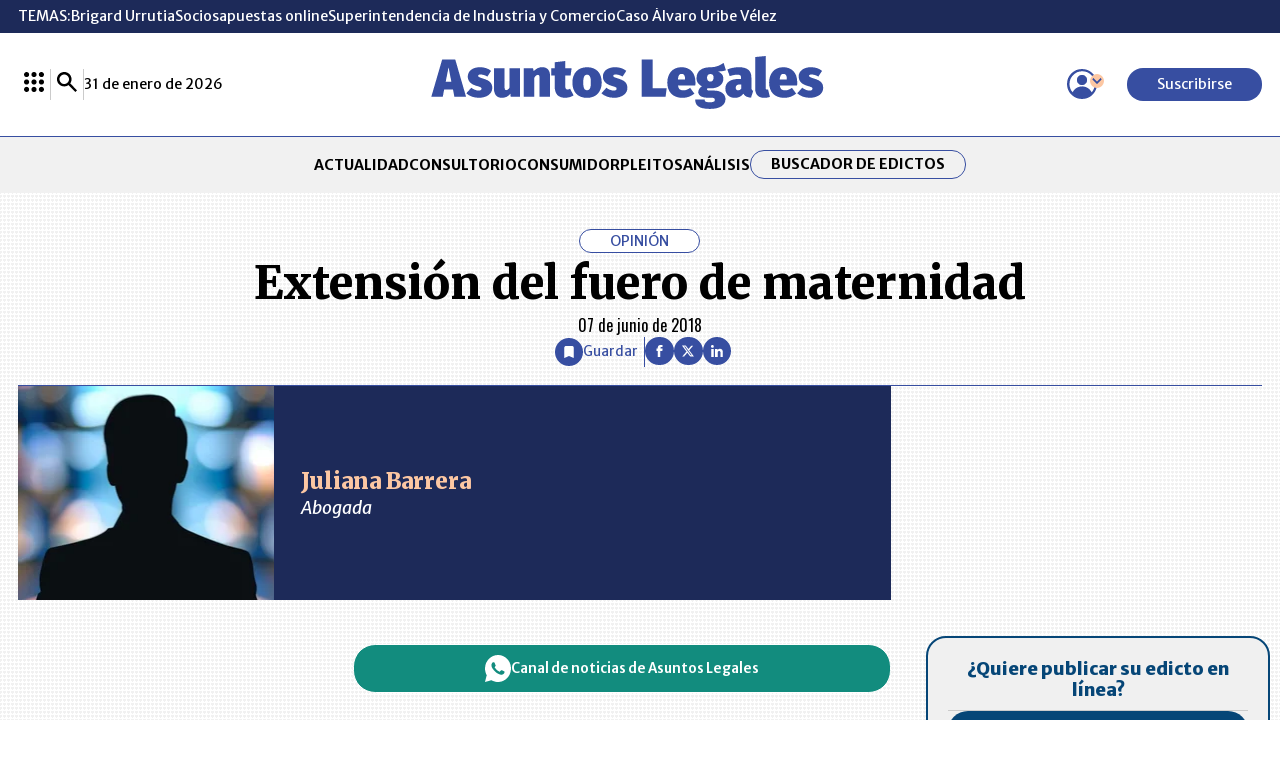

--- FILE ---
content_type: text/html; charset=utf-8
request_url: https://www.asuntoslegales.com.co/analisis/juliana-barrera-513051/extension-del-fuero-de-maternidad-2735565
body_size: 28430
content:
<!DOCTYPE html>
<html lang="es">
<head>
    <title>Extensi&#xF3;n del fuero de maternidad | AsuntosLegales.co</title>
    <meta charset="utf-8" />
<meta http-equiv="x-ua-compatible" content="ie=edge">
<meta name="viewport" content="width=device-width, initial-scale=1.0">
<meta name="author" content="Asuntos Legales" />
<meta name="version" content="8.1.11.0" />
	<meta name="description" content=" La Corte Constitucional en la Sentencia C-005 de 2017 declar&#xF3; la exigibilidad condicionada del numeral primero del art&#xED;culo 239 del C&#xF3;digo Sustantivo del ..." />
	<meta name="keywords" content="Edictos, Notarias, Remates, Avisos, Avisos de Ley, Acuerdos, Leyes, Jurisprudencia, Doctrinas, Pleitos de Marca, Notarias, Laboral, Judicial, Legislaci&#xF3;n-marcas" />
	<meta name="news_keywords" content="Edictos, Notarias, Remates, Avisos, Avisos de Ley, Acuerdos, Leyes, Jurisprudencia, Doctrinas, Pleitos de Marca, Notarias, Laboral, Judicial, Legislaci&#xF3;n-marcas" />
	<link href="https://www.asuntoslegales.com.co/analisis/juliana-barrera-513051/extension-del-fuero-de-maternidad-2735565" rel="canonical">

	<link rel="amphtml" href="https://amp.asuntoslegales.com.co/analisis/juliana-barrera-513051/extension-del-fuero-de-maternidad-2735565">


            <meta name="twitter:card" content="summary_large_image" />
            <meta name="twitter:site" content="@AsuLegalesLR" />
            <meta name="twitter:creator" content="@AsuLegalesLR" />
            <meta name="twitter:title" content="Extensi&#xF3;n del fuero de maternidad | AsuntosLegales.co" />
            <meta name="twitter:description" content=" La Corte Constitucional en la Sentencia C-005 de 2017 declar&#xF3; la exigibilidad condicionada del numeral primero del art&#xED;culo 239 del C&#xF3;digo Sustantivo del ..." />
            <meta name="twitter:image" content="https://img.lalr.co/images/default-new-author-1.jpg?w=1280" />


    <meta property="og:site_name" content="Asuntos Legales">
    <meta property="og:title" content="Extensi&#xF3;n del fuero de maternidad | AsuntosLegales.co" />
    <meta property="og:type" content="article" />
    <meta property="og:url" content="https://www.asuntoslegales.com.co/analisis/juliana-barrera-513051/extension-del-fuero-de-maternidad-2735565" />
    <meta property="og:image" content="https://img.lalr.co/images/default-new-author-1.jpg?w=1280" />
    <meta property="og:image:type" content="image/jpeg" />
    <meta property="og:image:alt" content="Extensi&#xF3;n del fuero de maternidad | AsuntosLegales.co" />
    <meta property="og:description" content=" La Corte Constitucional en la Sentencia C-005 de 2017 declar&#xF3; la exigibilidad condicionada del numeral primero del art&#xED;culo 239 del C&#xF3;digo Sustantivo del ..." />
    <meta property="og:locale" content="es_CO" />
    <!--Whatsapp-->
    <meta property="og:image" content="https://img.lalr.co/images/default-new-author-1.jpg?w=400&amp;r=1_1" />
    <meta property="og:image:type" content="image/jpeg" />
        <meta property="fb:app_id" content="543293232675590" />


    <meta property="article:published_time" content="06/07/2018 00:01:19 -05:00" />
    <meta property="article:modified_time" content="06/06/2018 16:08:17 -05:00" />
        <meta property="mrf:authors" content="Juliana Barrera" />
        <meta property="mrf:tags" content="contentType:Estándar;tags:Corte Constitucional;tags:Análisis;tags:Colombia;tags:Fuero de maternidad" />
        <meta property="mrf:sections" content="Opinión Asuntos Legales">

<link rel="apple-touch-icon" sizes="180x180" href="/__assets/favicon/apple-touch-icon.png">
<link rel="alternate icon" href="/__assets/favicon/favicon.ico" sizes="16x16">
<meta name="msapplication-config" content="/__assets/favicon/browserconfig.xml">
<meta name="msapplication-TileColor" content="#ffffff">
<link rel="mask-icon" href="/__assets/favicon/safari-pinned-tab.svg" color="#374ea1">
<link rel="icon" type="image/svg+xml" href="/__assets/favicon/favicon.svg">
<meta name="theme-color" content="#ffffff">


    <link rel="preconnect" href="https://fonts.googleapis.com">
    <link rel="preconnect" href="https://fonts.gstatic.com" crossorigin>
    <link href="https://fonts.googleapis.com/css2?family=Oswald:wght@200..700&family=Merriweather+Sans:ital,wght@0,300..800;1,300..800&family=Merriweather:ital,wght@0,300;0,400;0,700;0,900;1,300;1,400;1,700;1,900&display=swap" rel="stylesheet">
    
	
    
        <script type="text/javascript">
            window.trends = {
                'postId': '2735565',
                'postDateTime': '2018-06-07 00:01:19',
            }
        </script>
    


    
            <noscript><link rel="stylesheet" href="/__assets/assets/v1.0.0.10/desktop-post-column-BEouFv5S.css" /></noscript>
            <link rel="preload" href="/__assets/assets/v1.0.0.10/desktop-post-column-BEouFv5S.css" as="style" />
    
    		<script>
			dataLayer = [{
				'isMobile': false,
			}];
		</script>
<!-- Google Tag Manager -->
<script>
	(function (w, d, s, l, i) {
		w[l] = w[l] || []; w[l].push({
			'gtm.start':
				new Date().getTime(), event: 'gtm.js'
		}); var f = d.getElementsByTagName(s)[0],
			j = d.createElement(s), dl = l != 'dataLayer' ? '&l=' + l : ''; j.async = true; j.src =
				'https://www.googletagmanager.com/gtm.js?id=' + i + dl; f.parentNode.insertBefore(j, f);
	})(window, document, 'script', 'dataLayer', 'GTM-56FM73D');</script>
<!-- End Google Tag Manager -->

</head>
<body>

    <!-- Google Tag Manager (noscript) -->
    <noscript>
        <iframe src="https://www.googletagmanager.com/ns.html?id=GTM-56FM73D"
                height="0" width="0" style="display:none;visibility:hidden"></iframe>
    </noscript>
    <!-- End Google Tag Manager (noscript) -->
    <style id="loading-styles">
    .loading_screen {
        background: #f1f1f1;
        display: flex;
        flex-direction: column;
        justify-content: center;
        align-items: center;
        gap: 20px;
        position: fixed;
        left: 0;
        top: 0;
        height: 100%;
        width: 100%;
    }

    .loader {
        width: 48px;
        height: 48px;
        border: 5px solid #CBCBCB;
        border-bottom-color: #374EA1;
        border-radius: 50%;
        display: inline-block;
        box-sizing: border-box;
        animation: rotation 1s linear infinite;
    }

    @keyframes rotation {
        0% {
            transform: rotate(0deg);
        }
        100% {
            transform: rotate(360deg);
        }
    } 
</style>

<style id="hide-principal">
    #principal-html {
        display: none;
    }
</style>

<div class="loading_screen">
    <div class="logo">
        <img width="300"
             height="70"
             alt="Asuntos Legales"
             class="loading_screen_logo"
             src="[data-uri]" />
    </div>
    <span class="loader"></span>
</div>
<script>
    var loadingRemoved = false;
    var cleanLoading = function () {
        if (!loadingRemoved) {
            loadingRemoved = true;
            document.getElementById('hide-principal').remove();
            document.getElementsByClassName('loading_screen')[0].remove();
        }
    }
</script>
    <div id="principal-html" class="p-colm">
        
<header class="fixed" v-bind:class="{ show: scrollPosition > 120 }" data-mrf-recirculation="Header">
    <header-topics></header-topics>
    <div class="header">
        <div class="container">
            <div>
                <lr-plus-menu></lr-plus-menu>
                <hr class="vert">
                <search-box></search-box>
                <hr class="vert">
                <div>
                    31 de enero de 2026
                </div>
            </div>
            <a class="logo" href="/">
                <svg class="icon-logoal" width="7740" height="1024" viewBox="0 0 7740 1024" preserveAspectRatio="xMinYMin" aria-hidden="true" focusable="false"><use href="#icon-logoal"></use></svg>
            </a>
            <div>
                <user-menu></user-menu>
                <a href="https://lc.cx/sHG5z_ " target="_blank" rel="nofollow" class="btn primary sm" v-if="!kc.user.isSubscriber">Suscribirse</a>
            </div>
        </div>
    </div>
        <nav class="breadcrumb">
            <div class="bc container">
                <ul class="b">
                        <li>
                            <a href="/">INICIO</a>
                        </li>
                        <li>
                            <a href="/analisis">An&#xE1;lisis</a>
                        </li>
                        <li>
                            <a href="/analisis/juliana-barrera-513051">Juliana Barrera</a>
                        </li>
                    <li>
                        <span title="Extensi&#xF3;n del fuero de maternidad">
                            Extensi&#xF3;n del fuero de maternidad
                        </span>
                    </li>
                </ul>
                
    <div class="shared-buttons">
            <al-favorite :post-id="2735565" title="Extensi&#xF3;n del fuero de maternidad"></al-favorite>
            <hr class="v" />
        <div class="social">
            <a class="circle-icon" href="https://www.facebook.com/share.php?display=page&amp;u=https%3A%2F%2Fwww.asuntoslegales.com.co%2Fanalisis%2Fjuliana-barrera-513051%2Fextension-del-fuero-de-maternidad-2735565" target="_blank" rel="nofollow"><svg class="icon-fb" width="1024" height="1024" viewBox="0 0 1024 1024" preserveAspectRatio="xMinYMin" aria-hidden="true" focusable="false"><use href="#icon-fb"></use></svg></icon></a>
            <a class="circle-icon" href="https://twitter.com/intent/tweet?text=Extensi%C3%B3n&#x2B;del&#x2B;fuero&#x2B;de&#x2B;maternidad&amp;url=https%3A%2F%2Fwww.asuntoslegales.com.co%2Fanalisis%2Fjuliana-barrera-513051%2Fextension-del-fuero-de-maternidad-2735565&amp;via=AsuLegalesLR" target="_blank" rel="nofollow"><svg class="icon-x" width="1024" height="1024" viewBox="0 0 1024 1024" preserveAspectRatio="xMinYMin" aria-hidden="true" focusable="false"><use href="#icon-x"></use></svg></icon></a>
            <a class="circle-icon" href="https://www.linkedin.com/shareArticle?url=https%3A%2F%2Fwww.asuntoslegales.com.co%2Fanalisis%2Fjuliana-barrera-513051%2Fextension-del-fuero-de-maternidad-2735565" target="_blank" rel="nofollow"><svg class="icon-in" width="1024" height="1024" viewBox="0 0 1024 1024" preserveAspectRatio="xMinYMin" aria-hidden="true" focusable="false"><use href="#icon-in"></use></svg></icon></a>
            <share-button title="Extensi&#xF3;n del fuero de maternidad" url="https://www.asuntoslegales.com.co/analisis/juliana-barrera-513051/extension-del-fuero-de-maternidad-2735565"></share-button>
        </div>
    </div>

            </div>
        </nav>
</header>
<header data-mrf-recirculation="Header">
    <header-topics></header-topics>
    <div class="header">
        <div class="container">
            <div>
                <lr-plus-menu></lr-plus-menu>
                <hr class="vert">
                <search-box></search-box>
                <hr class="vert">
                <div>
                    31 de enero de 2026
                </div>
            </div>
            <a class="logo" href="/">
                <svg class="icon-logoal" width="7740" height="1024" viewBox="0 0 7740 1024" preserveAspectRatio="xMinYMin" aria-hidden="true" focusable="false"><use href="#icon-logoal"></use></svg>
            </a>
            <div>
                <user-menu></user-menu>
                <a href="https://lc.cx/sHG5z_ " target="_blank" rel="nofollow" class="btn primary sm" v-if="!kc.user.isSubscriber">Suscribirse</a>
            </div>
        </div>
    </div>
    <div class="categories">
        <nav class="container">
            <ul>
                        <li><a  href="/actualidad">ACTUALIDAD</a></li>
                        <li><a  href="/consultorio">CONSULTORIO</a></li>
                        <li><a  href="/consumidor">CONSUMIDOR</a></li>
                        <li><a  href="/pleitos">PLEITOS</a></li>
                        <li><a  href="/analisis">AN&#xC1;LISIS</a></li>

                <li class="btn outline sm"><a href="/edictos">Buscador de Edictos</a></li>
            </ul>
        </nav>
    </div>
</header>

        <main class="wrapper-main">
            

    <div class="column-header container" data-mrf-recirculation="Cuerpo Noticia">
        <div id="gpt-ad-82" class="ad banner"></div>
        <div class="info-column">
            <span class="kicker">OPINIÓN</span>
            <h1 class="title">Extensi&#xF3;n del fuero de maternidad</h1>
            <span class="date">07 de junio de 2018</span>
        </div>
        
    <div class="shared-buttons">
            <al-favorite :post-id="2735565" title="Extensi&#xF3;n del fuero de maternidad"></al-favorite>
            <hr class="v" />
        <div class="social">
            <a class="circle-icon" href="https://www.facebook.com/share.php?display=page&amp;u=https%3A%2F%2Fwww.asuntoslegales.com.co%2Fanalisis%2Fjuliana-barrera-513051%2Fextension-del-fuero-de-maternidad-2735565" target="_blank" rel="nofollow"><svg class="icon-fb" width="1024" height="1024" viewBox="0 0 1024 1024" preserveAspectRatio="xMinYMin" aria-hidden="true" focusable="false"><use href="#icon-fb"></use></svg></icon></a>
            <a class="circle-icon" href="https://twitter.com/intent/tweet?text=Extensi%C3%B3n&#x2B;del&#x2B;fuero&#x2B;de&#x2B;maternidad&amp;url=https%3A%2F%2Fwww.asuntoslegales.com.co%2Fanalisis%2Fjuliana-barrera-513051%2Fextension-del-fuero-de-maternidad-2735565&amp;via=AsuLegalesLR" target="_blank" rel="nofollow"><svg class="icon-x" width="1024" height="1024" viewBox="0 0 1024 1024" preserveAspectRatio="xMinYMin" aria-hidden="true" focusable="false"><use href="#icon-x"></use></svg></icon></a>
            <a class="circle-icon" href="https://www.linkedin.com/shareArticle?url=https%3A%2F%2Fwww.asuntoslegales.com.co%2Fanalisis%2Fjuliana-barrera-513051%2Fextension-del-fuero-de-maternidad-2735565" target="_blank" rel="nofollow"><svg class="icon-in" width="1024" height="1024" viewBox="0 0 1024 1024" preserveAspectRatio="xMinYMin" aria-hidden="true" focusable="false"><use href="#icon-in"></use></svg></icon></a>
            <share-button title="Extensi&#xF3;n del fuero de maternidad" url="https://www.asuntoslegales.com.co/analisis/juliana-barrera-513051/extension-del-fuero-de-maternidad-2735565"></share-button>
        </div>
    </div>

    </div>
	<article class="container wrapper-main" data-mrf-recirculation="Cuerpo Noticia">
		<div class="post-base">
			
    <div class="column-opening">
        
    <div class="profile author-h">
        <a class="img-a" href="/analisis/juliana-barrera-513051">
            
    <img class="lazyload"
         alt="Analista Asuntos Legales"
         title="Analista Asuntos Legales"
         data-src="https://img.lalr.co/images/default-new-author-1.jpg?r=6_5&amp;ns=1"
         src="data:image/svg+xml,%3Csvg xmlns='http://www.w3.org/2000/svg' viewBox='0 0 1280 1067'%3E%3C/svg%3E"
         height="1067"
         width="1280"
         aria-hidden="true"
         onerror="this.src='data:image/svg+xml,%3Csvg xmlns=\'http://www.w3.org/2000/svg\' viewBox=\'0 0 1280 1067\'%3E%3C/svg%3E'" />
    <noscript>
        <img loading="lazy"
             class="rounded"
             alt="Analista Asuntos Legales"
             title="Analista Asuntos Legales"
             src="https://img.lalr.co/images/default-new-author-1.jpg?r=6_5&amp;ns=1"
             height="1067"
             width="1280" />
    </noscript>

        </a>
        <div class="profile-info">
            <a class="img-a" href="/analisis/juliana-barrera-513051">
                <h2>
                    Juliana Barrera
                </h2>
            </a>
                <div class="position">Abogada</div>
        </div>
    </div>

    </div>

			
    <div class="content c">
        <a class="whatsapp-button" href="https://whatsapp.com/channel/0029Va0UN483wtbIKsWiW93T" target="_blank" rel="nofollow">
    <svg class="icon-whatsapp" width="1024" height="1024" viewBox="0 0 1024 1024" preserveAspectRatio="xMinYMin" aria-hidden="true" focusable="false"><use href="#icon-whatsapp"></use></svg></icon>
    Canal de noticias de Asuntos Legales
</a>
<p>La Corte Constitucional en la Sentencia C-005 de 2017 declaró la exigibilidad condicionada del numeral primero del artículo 239 del Código Sustantivo del Trabajo y del numeral primero del artículo 240 del mismo Código, en el entendido que la prohibición de despido y la exigencia del permiso para llevarlo a cabo es extendida al (la) trabajador(a) que sea cónyuge, compañero(a) permanente o pareja de mujer en período de embarazo o lactancia, beneficiaria de aquel(la). Como lo menciona la Corte esta es una “Protección tendiente a prohibir el despido del (la) compañero(a) permanente o cónyuge inmerso en una relación de trabajo, durante el período mencionado y exigir un permiso para la terminación del vínculo contractual.”.</p><p>La protección será aplicable siempre que la mujer gestante o lactante tenga la condición de beneficiaria de su pareja en el Sistema de Seguridad Social Integral, y no incluye el pago de la licencia de maternidad, pues la madre no cotizó al Sistema de Salud durante el periodo de gestación. Esta protección es aplicable al cónyuge, compañero permanente o pareja, incluso del mismo género. Esta protección tampoco modifica la regulación vigente sobre la licencia de paternidad.</p><p>En un fallo posterior a la mencionada sentencia, la Corte precisó las condiciones en las que aplica esta especial protección. En la Sentencia T-670 de 2017, la Corte Constitucional precisó que la protección será extendida siempre que la mujer dependa económicamente del trabajador(a) por carecer de una alternativa laboral. Puntualmente, en esta Sentencia la Corte no concedió el amparo constitucional a uno de los accionantes pues comprobó que al momento de la terminación del contrato de trabajo, su compañera permanente no era su beneficiaria en el Sistema de Salud. Además, recibieron subsidios del Gobierno Nacional, por lo cual la Corte consideró que su derecho al mínimo vital no estaba afectado.</p><p>La decisión de la Corte ha generado controversia pues extiende una protección que surgió de la existencia de una relación contractual, originalmente el contrato de trabajo, a terceros. Por lo cual, esta asequibilidad condicionada es considerada por algunos como la desnaturalización del fuero de maternidad. No obstante, la Corte aplicó un criterio de comparación fundamentado en argumentos como la protección a los menores de edad, la unidad familiar y la necesidad de evitar la discriminación generada en la condición de maternidad o lactancia.</p><p>Esta decisión amplía una protección constitucional a las parejas que sin estar en dicho estado tendrán una estabilidad laboral reforzada lo que implica que tienen derecho a conservar el empleo siempre que no exista una causal objetiva que dé lugar a la terminación del contrato de trabajo, previa autorización del Ministerio del Trabajo. Originalmente, esta protección fue concebida para proteger a las mujeres en estado de gestación y lactancia, y garantizar que no fueran despedidas en razón de una situación de vulnerabilidad.</p><p>Asimismo, la Sentencia C-005 de 2017, impone nuevos retos en la gestión de las relaciones laborales, por ejemplo, en lo referente a si el (la) trabajador(a) debe notificar a su empleador sobre el estado de gestación o lactancia de su pareja. Será necesario esperar el desarrollo jurisprudencial para conocer si la Corte se pronuncia sobre este aspecto y/o establece nuevos parámetros para la procedencia de la extensión de este fuero de estabilidad laboral reforzada.</p>        
    </div>

			<div class="b">
				<lr-plus-topics :topics="[{&quot;name&quot;:&quot;Corte Constitucional&quot;,&quot;id&quot;:&quot;156&quot;,&quot;url&quot;:&quot;/corte-constitucional&quot;},{&quot;name&quot;:&quot;An&#xE1;lisis&quot;,&quot;id&quot;:&quot;441&quot;,&quot;url&quot;:&quot;/analisis&quot;},{&quot;name&quot;:&quot;Colombia&quot;,&quot;id&quot;:&quot;50&quot;,&quot;url&quot;:&quot;/colombia&quot;},{&quot;name&quot;:&quot;Fuero de maternidad&quot;,&quot;id&quot;:&quot;3924&quot;,&quot;url&quot;:&quot;/fuero-de-maternidad&quot;}]"></lr-plus-topics>
				<lr-plus-benefits></lr-plus-benefits>
			</div>
			<div class="s">
				<div class="sticky">
					<div id="gpt-ad-86" class="ad rectangle"></div>
					<div class="online-edict container" data-mrf-recirculation="Publicación Edictos">
    <h3>
        ¿Quiere publicar
        su  edicto en línea?
    </h3>
    <div class="wrapper-online">
        <div class="logo">
            <svg class="icon-edicts" width="1067" height="1024" viewBox="0 0 1067 1024" preserveAspectRatio="xMinYMin" aria-hidden="true" focusable="false"><use href="#icon-edicts"></use></svg>
        </div>
        <div class="text-online">
            Solo <span>envíe su Edicto o Aviso de Ley,</span> y recibirá la información
            para su publicación
        </div>
    </div>
    <a href="https://publicar.asuntoslegales.com.co/" target="_blank" class="btn primary sm btn1">Comprar ahora</a>
    <hr />
    <a href="https://api.whatsapp.com/send?phone=573203012916&text=Buen%20D%C3%ADa!%20Gracias%20por%20elegir%20Asuntos%20Legales.%20%C2%BFEn%20qu%C3%A9%20lo%20podemos%20ayudar%3F" target="_blank" class="btn primary sm btn2"> <svg class="icon-wh" width="1067" height="1024" viewBox="0 0 1067 1024" preserveAspectRatio="xMinYMin" aria-hidden="true" focusable="false"><use href="#icon-wh"></use></svg><span>Contáctenos vía WhatsApp</span></a>
</div>
					<al-trends :with-image="false"></al-trends>
					        <section class="printed-v" data-mrf-recirculation="Última Edición Impresa">
            <div class="title-1 sm">
    <h2>&#xDA;LTIMA EDICI&#xD3;N IMPRESA</h2>
</div>
            <div class="printed-p-cta">
                
    <img class="lazyload post"
         title="AL_CONECT_01_31_DE_2026__pag-01"
         data-caption=""
         data-description=""
         data-src="https://img.lalr.co/cms/2026/01/30183848/AL_CONECT_01_31_DE_2026__pag-01.jpg"
         src="data:image/svg+xml,%3Csvg xmlns='http://www.w3.org/2000/svg' viewBox='0 0 1200 1586'%3E%3C/svg%3E"
         height="1586"
         width="1200"
         aria-hidden="true"
         onerror="this.src='data:image/svg+xml,%3Csvg xmlns=\'http://www.w3.org/2000/svg\' viewBox=\'0 0 1200 1586\'%3E%3C/svg%3E'" />
    <noscript>
        <img loading="lazy"
             title="AL_CONECT_01_31_DE_2026__pag-01"
             src="https://img.lalr.co/cms/2026/01/30183848/AL_CONECT_01_31_DE_2026__pag-01.jpg?w=960"
             height="1586"
             width="1200" />
    </noscript>

                <a class="btn primary more" href="https://mas.larepublica.co/">
                    Ver más
                    <svg class="icon-arrowcircleright" width="1024" height="1024" viewBox="0 0 1024 1024" preserveAspectRatio="xMinYMin" aria-hidden="true" focusable="false"><use href="#icon-arrowcircleright"></use></svg></icon>
                </a>
            </div>
        </section>

					<div id="gpt-ad-87" class="ad rectangle"></div>
				</div>
			</div>
		</div>
	</article>
	<div class="container wrapper-main">
		<div id="gpt-ad-83" class="ad banner"></div>
		
    <section class="more-analysis container" data-mrf-recirculation="Análisis">
        <div class="title-1">
    <h2><a href="/analisis">An&#xE1;lisis</a></h2>
    <a class="btn secondary more" href="/analisis">Ver más An&#xE1;lisis<svg class="icon-arrowcircleright" width="1024" height="1024" viewBox="0 0 1024 1024" preserveAspectRatio="xMinYMin" aria-hidden="true" focusable="false"><use href="#icon-arrowcircleright"></use></svg></icon></a>
</div>
        <div class="wrapper">         
                
                <div class="row-1">

    <div class="author-v">
        <a class="url-box" href="/analisis/jessica-johanna-archila-julio-3998204">
            
    <img class="lazyload"
         title="Jessica Johanna Archila Julio"
         data-src="https://img.lalr.co/cms/2024/11/13172216/1280x1440_Jessica-Archila.jpg?r=6_5&amp;ns=1"
         src="data:image/svg+xml,%3Csvg xmlns='http://www.w3.org/2000/svg' viewBox='0 0 1280 1067'%3E%3C/svg%3E"
         height="1067"
         width="1280"
         aria-hidden="true"
         onerror="this.src='data:image/svg+xml,%3Csvg xmlns=\'http://www.w3.org/2000/svg\' viewBox=\'0 0 1280 1067\'%3E%3C/svg%3E'" />
    <noscript>
        <img loading="lazy"
             class="rounded"
             title="Jessica Johanna Archila Julio"
             src="https://img.lalr.co/cms/2024/11/13172216/1280x1440_Jessica-Archila.jpg?r=6_5&amp;ns=1"
             height="1067"
             width="1280" />
    </noscript>

        </a>
        <div class="author-txt">
            <a class="title-left" href="/analisis/jessica-johanna-archila-julio-3998204/la-proteccion-del-minimo-vital-en-prepension-un-criterio-no-tan-nuevo-4316624
                    ">
                La protecci&#xF3;n del m&#xED;nimo vital en prepensi&#xF3;n: un criterio no tan nuevo
            </a>
            <a class="author" href="/analisis/jessica-johanna-archila-julio-3998204">
                Jessica Johanna Archila Julio
                <hr>
            </a>
        </div>
    </div>


    <div class="author-v">
        <a class="url-box" href="/analisis/david-augusto-segura-olaya-3766826">
            
    <img class="lazyload"
         title="1280x1440_DAVID-AUGUSTO-SEGURA"
         data-src="https://img.lalr.co/cms/2023/12/05183748/1280x1440_DAVID-AUGUSTO-SEGURA.png?r=6_5&amp;ns=1"
         src="data:image/svg+xml,%3Csvg xmlns='http://www.w3.org/2000/svg' viewBox='0 0 1280 1067'%3E%3C/svg%3E"
         height="1067"
         width="1280"
         aria-hidden="true"
         onerror="this.src='data:image/svg+xml,%3Csvg xmlns=\'http://www.w3.org/2000/svg\' viewBox=\'0 0 1280 1067\'%3E%3C/svg%3E'" />
    <noscript>
        <img loading="lazy"
             class="rounded"
             title="1280x1440_DAVID-AUGUSTO-SEGURA"
             src="https://img.lalr.co/cms/2023/12/05183748/1280x1440_DAVID-AUGUSTO-SEGURA.png?r=6_5&amp;ns=1"
             height="1067"
             width="1280" />
    </noscript>

        </a>
        <div class="author-txt">
            <a class="title-left" href="/analisis/david-augusto-segura-olaya-3766826/empresa-familiar-mayor-vinculo-mayor-responsabilidad-4316616
                    ">
                Empresa familiar: mayor v&#xED;nculo, mayor responsabilidad
            </a>
            <a class="author" href="/analisis/david-augusto-segura-olaya-3766826">
                David Augusto Segura Olaya
                <hr>
            </a>
        </div>
    </div>

    <div class="author-v">
        <a class="url-box" href="/analisis/carolina-de-la-torre-4008483">
            
    <img class="lazyload"
         title="carolina.delatorre_Prensa 1280"
         data-src="https://img.lalr.co/cms/2024/11/03114303/carolina.delatorre_Prensa-1280.jpg?r=6_5&amp;ns=1"
         src="data:image/svg+xml,%3Csvg xmlns='http://www.w3.org/2000/svg' viewBox='0 0 1280 1067'%3E%3C/svg%3E"
         height="1067"
         width="1280"
         aria-hidden="true"
         onerror="this.src='data:image/svg+xml,%3Csvg xmlns=\'http://www.w3.org/2000/svg\' viewBox=\'0 0 1280 1067\'%3E%3C/svg%3E'" />
    <noscript>
        <img loading="lazy"
             class="rounded"
             title="carolina.delatorre_Prensa 1280"
             src="https://img.lalr.co/cms/2024/11/03114303/carolina.delatorre_Prensa-1280.jpg?r=6_5&amp;ns=1"
             height="1067"
             width="1280" />
    </noscript>

        </a>
        <div class="author-txt">
            <a class="title-left" href="/analisis/carolina-de-la-torre-4008483/polizas-de-cumplimiento-aduaneras-desafios-en-colombia-4316606
                    ">
                P&#xF3;lizas de cumplimiento aduaneras: Desaf&#xED;os en Colombia
            </a>
            <a class="author" href="/analisis/carolina-de-la-torre-4008483">
                Carolina de la Torre
                <hr>
            </a>
        </div>
    </div>
                </div>
            
        </div>
    </section>
 
		<div id="gpt-ad-84" class="ad banner"></div>
		<div class="mgid-container lazyload" data-mgid="https://jsc.mgid.com/a/s/asuntoslegales.com.co.1512311.js">
    <div id="M908771ScriptRootC1512311"></div>
</div>
		    <section class="news-and-laws" data-mrf-recirculation="Más Noticias">
        <div class="col-1">
            <div class="more-news">
                
<div class="title-1">
    <h2>M&#xE1;s Noticias</h2>
</div>
                
    <div class="post-h">
        <div class="post-txt">
            <div class="kicker">Legislaci&#xF3;n</div>
            <h3 class="title">
                <a href="/actualidad/corte-constitucional-estudia-posible-conflicto-de-interes-de-magistrada-paola-meneses-4315336">
                    Corte Constitucional estudia posible conflicto de inter&#xE9;s de magistrada Paola Meneses
                </a>
            </h3>
                <div class="lead">
                    La magistrada Paola Andrea Meneses present&#xF3; un impedimento ante la Corte para no participar en el debate sobre el Decreto 1474
                </div>
        </div>
        <a class="img-a" href="/actualidad/corte-constitucional-estudia-posible-conflicto-de-interes-de-magistrada-paola-meneses-4315336">
            
    <img class="lazyload post"
         title="Posesi&#xF3;n del nuevo Presidente y Vicepresidenta de la Corte Constitucional"
         data-caption="Colprensa"
         data-description=""
         data-src="https://img.lalr.co/cms/2026/01/29130603/Posesion-del-nuevo-Presidente-y-Vicepresidenta-de-la-Corte-Constitucional.jpg"
         src="data:image/svg+xml,%3Csvg xmlns='http://www.w3.org/2000/svg' viewBox='0 0 1080 900'%3E%3C/svg%3E"
         height="900"
         width="1080"
         aria-hidden="true"
         onerror="this.src='data:image/svg+xml,%3Csvg xmlns=\'http://www.w3.org/2000/svg\' viewBox=\'0 0 1080 900\'%3E%3C/svg%3E'" />
    <noscript>
        <img loading="lazy"
             title="Posesi&#xF3;n del nuevo Presidente y Vicepresidenta de la Corte Constitucional"
             src="https://img.lalr.co/cms/2026/01/29130603/Posesion-del-nuevo-Presidente-y-Vicepresidenta-de-la-Corte-Constitucional.jpg?w=960"
             height="900"
             width="1080" />
    </noscript>

            


        </a>
    </div>

                <div class="col-1">

    <div class="post-v">
        <div class="kicker">Laboral</div>
        <h3 class="title">
            <a href="/actualidad/plazo-para-consignacion-de-cesantias-en-2026-se-traslada-al-lunes-16-de-febrero-4312381">
                Plazo para consignaci&#xF3;n de cesant&#xED;as en 2026 se traslada para el lunes 16 de febrero
            </a>
        </h3>
        <a class="img-a" href="/actualidad/plazo-para-consignacion-de-cesantias-en-2026-se-traslada-al-lunes-16-de-febrero-4312381">
            
    <img class="lazyload post"
         alt="As&#xED; funcionan las cesant&#xED;as y qu&#xE9; puedo hacer si no me las pagan"
         title="As&#xED; funcionan las cesant&#xED;as y qu&#xE9; puedo hacer si no me las pagan"
         data-caption="Gr&#xE1;fico LR"
         data-description="As&#xED; funcionan las cesant&#xED;as y qu&#xE9; puedo hacer si no me las pagan"
         data-src="https://img.lalr.co/cms/2024/01/12202838/al_cesantias_p12y13_1080X900.jpg"
         src="data:image/svg+xml,%3Csvg xmlns='http://www.w3.org/2000/svg' viewBox='0 0 1080 900'%3E%3C/svg%3E"
         height="900"
         width="1080"
         aria-hidden="true"
         onerror="this.src='data:image/svg+xml,%3Csvg xmlns=\'http://www.w3.org/2000/svg\' viewBox=\'0 0 1080 900\'%3E%3C/svg%3E'" />
    <noscript>
        <img loading="lazy"
             alt="As&#xED; funcionan las cesant&#xED;as y qu&#xE9; puedo hacer si no me las pagan"
             title="As&#xED; funcionan las cesant&#xED;as y qu&#xE9; puedo hacer si no me las pagan"
             src="https://img.lalr.co/cms/2024/01/12202838/al_cesantias_p12y13_1080X900.jpg?w=960"
             height="900"
             width="1080" />
    </noscript>

            


        </a>
    </div>

    <div class="post-v">
        <div class="kicker">Judicial</div>
        <h3 class="title">
            <a href="/actualidad/cne-nombro-comision-especial-para-estudiar-candidatura-de-ivan-cepeda-en-consulta-4314589">
                 CNE nombr&#xF3; comisi&#xF3;n especial para estudiar candidatura de Iv&#xE1;n Cepeda en consulta
            </a>
        </h3>
        <a class="img-a" href="/actualidad/cne-nombro-comision-especial-para-estudiar-candidatura-de-ivan-cepeda-en-consulta-4314589">
            
    <img class="lazyload post"
         alt="Iv&#xE1;n Cepeda anunci&#xF3; que tomar&#xE1; acciones legales contra Tom&#xE1;s y Jer&#xF3;nimo Uribe"
         title="Iv&#xE1;n Cepeda anunci&#xF3; que tomar&#xE1; acciones legales contra Tom&#xE1;s y Jer&#xF3;nimo Uribe"
         data-caption="Colprensa"
         data-description=""
         data-src="https://img.lalr.co/cms/2025/08/08135136/Diseno-sin-titulo-35.png"
         src="data:image/svg+xml,%3Csvg xmlns='http://www.w3.org/2000/svg' viewBox='0 0 1080 900'%3E%3C/svg%3E"
         height="900"
         width="1080"
         aria-hidden="true"
         onerror="this.src='data:image/svg+xml,%3Csvg xmlns=\'http://www.w3.org/2000/svg\' viewBox=\'0 0 1080 900\'%3E%3C/svg%3E'" />
    <noscript>
        <img loading="lazy"
             alt="Iv&#xE1;n Cepeda anunci&#xF3; que tomar&#xE1; acciones legales contra Tom&#xE1;s y Jer&#xF3;nimo Uribe"
             title="Iv&#xE1;n Cepeda anunci&#xF3; que tomar&#xE1; acciones legales contra Tom&#xE1;s y Jer&#xF3;nimo Uribe"
             src="https://img.lalr.co/cms/2025/08/08135136/Diseno-sin-titulo-35.png?w=960"
             height="900"
             width="1080" />
    </noscript>

            


        </a>
    </div>

    <div class="post-v">
        <div class="kicker">Judicial</div>
        <h3 class="title">
            <a href="/actualidad/la-fiscalia-general-interrogo-a-la-mujer-que-habria-entregado-frambuesas-con-talio-4311197">
                Fiscal&#xED;a interrog&#xF3; a mujer que habr&#xED;a entregado frambuesas con talio
            </a>
        </h3>
        <a class="img-a" href="/actualidad/la-fiscalia-general-interrogo-a-la-mujer-que-habria-entregado-frambuesas-con-talio-4311197">
            
    <img class="lazyload post"
         alt="Fiscal&#xED;a General"
         title="Fiscal&#xED;a General"
         data-caption="Colprensa"
         data-description="Fiscal&#xED;a General"
         data-src="https://img.lalr.co/cms/2024/09/12062233/Fiscalia-LR.jpg"
         src="data:image/svg+xml,%3Csvg xmlns='http://www.w3.org/2000/svg' viewBox='0 0 1080 900'%3E%3C/svg%3E"
         height="900"
         width="1080"
         aria-hidden="true"
         onerror="this.src='data:image/svg+xml,%3Csvg xmlns=\'http://www.w3.org/2000/svg\' viewBox=\'0 0 1080 900\'%3E%3C/svg%3E'" />
    <noscript>
        <img loading="lazy"
             alt="Fiscal&#xED;a General"
             title="Fiscal&#xED;a General"
             src="https://img.lalr.co/cms/2024/09/12062233/Fiscalia-LR.jpg?w=960"
             height="900"
             width="1080" />
    </noscript>

            


        </a>
    </div>
                </div>
            </div>
        </div>
        <div class="col-2">
            <div id="gpt-ad-88" class="ad rectangle"></div>
            <div class="secttion-lawsuits" data-mrf-recirculation="Pleitos">
    <div class="title-1 simple-cta">
    <h2><a href="/pleitos">Pleitos</a></h2>
    <a class="next" href="/pleitos">
        <svg class="icon-arrowcircleright" width="1024" height="1024" viewBox="0 0 1024 1024" preserveAspectRatio="xMinYMin" aria-hidden="true" focusable="false"><use href="#icon-arrowcircleright"></use></svg></icon>
    </a>
</div>
    
    <div class="post-v lawsuit">
        <div class="text-lawsuit">
            <span class="kicker">Marcas</span>
            <h3 class="title">
                <a href="/pleitos/betplay-logro-frenar-registro-de-eslogan-de-rivalo-ante-la-superintendencia-de-industria-4316687">BetPlay logr&#xF3; frenar registro de eslogan de Rivalo ante la Super de Industria y Comercio</a>
            </h3>
                <a href="/pleitos/betplay-logro-frenar-registro-de-eslogan-de-rivalo-ante-la-superintendencia-de-industria-4316687" class="lead">
                    La Superintendencia de Industria y Comercio determin&#xF3; que el eslogan solicitado por Rivalo se trata de un &#x201C;autoelogio publicitario&#x201D;
                </a>
        </div>
        <a class="img-a" href="/pleitos/betplay-logro-frenar-registro-de-eslogan-de-rivalo-ante-la-superintendencia-de-industria-4316687">
            
    <img class="lazyload post"
         alt="Club Deportivo Seguros La Equidad en la Liga Betplay 2024-II"
         title="Club Deportivo Seguros La Equidad en la Liga Betplay 2024-II"
         data-caption="Colprensa"
         data-description="Club Deportivo Seguros La Equidad en la Liga Betplay 2024-II."
         data-src="https://img.lalr.co/cms/2025/01/16084803/Club-Deportivo-Seguros-La-Equidad-en-la-Liga-Betplay-2024-II-1.jpg"
         src="data:image/svg+xml,%3Csvg xmlns='http://www.w3.org/2000/svg' viewBox='0 0 1080 900'%3E%3C/svg%3E"
         height="900"
         width="1080"
         aria-hidden="true"
         onerror="this.src='data:image/svg+xml,%3Csvg xmlns=\'http://www.w3.org/2000/svg\' viewBox=\'0 0 1080 900\'%3E%3C/svg%3E'" />
    <noscript>
        <img loading="lazy"
             alt="Club Deportivo Seguros La Equidad en la Liga Betplay 2024-II"
             title="Club Deportivo Seguros La Equidad en la Liga Betplay 2024-II"
             src="https://img.lalr.co/cms/2025/01/16084803/Club-Deportivo-Seguros-La-Equidad-en-la-Liga-Betplay-2024-II-1.jpg?w=960"
             height="900"
             width="1080" />
    </noscript>

            


        </a>
    </div>  

</div>
        </div>
    </section>

		<div id="gpt-ad-85" class="ad banner"></div>
	</div>
	<post-photo-viewer title="Extensi&#xF3;n del fuero de maternidad" />

        </main>
        
        <footer data-mrf-recirculation="Footer">
    <div class="footer-bg">
        <div class="footer-logo container">
            <a href="/" class="logo-wh">
                <svg class="icon-logoal" width="7740" height="1024" viewBox="0 0 7740 1024" preserveAspectRatio="xMinYMin" aria-hidden="true" focusable="false"><use href="#icon-logoal"></use></svg>
            </a>
            <div class="social-buttons">
                <div class="social-media">
                    <a class="circle-icon" href="https://www.facebook.com/AsuLegalesLR" target="_blank">
                        <svg class="icon-fb" width="1024" height="1024" viewBox="0 0 1024 1024" preserveAspectRatio="xMinYMin" aria-hidden="true" focusable="false"><use href="#icon-fb"></use></svg>
                    </a>
                    <a class="circle-icon" href="https://twitter.com/asulegalesLR" target="_blank">
                        <svg class="icon-x" width="1024" height="1024" viewBox="0 0 1024 1024" preserveAspectRatio="xMinYMin" aria-hidden="true" focusable="false"><use href="#icon-x"></use></svg>
                    </a>
                    <a class="circle-icon" href="https://co.linkedin.com/company/asuntos-legales" target="_blank">
                        <svg class="icon-in" width="1024" height="1024" viewBox="0 0 1024 1024" preserveAspectRatio="xMinYMin" aria-hidden="true" focusable="false"><use href="#icon-in"></use></svg>
                    </a>
                    <a class="circle-icon" href="https://www.instagram.com/asulegaleslr/?hl=es" target="_blank">
                        <svg class="icon-instagram" width="983" height="1024" viewBox="0 0 983 1024" preserveAspectRatio="xMinYMin" aria-hidden="true" focusable="false"><use href="#icon-instagram"></use></svg>
                    </a>
                    <a class="circle-icon" href="https://www.threads.net/@asulegaleslr" target="_blank">
                        <svg class="icon-threats" width="1024" height="1024" viewBox="0 0 1024 1024" preserveAspectRatio="xMinYMin" aria-hidden="true" focusable="false"><use href="#icon-threats"></use></svg>
                    </a>
                    <a class="wtsp-icon" href="https://api.whatsapp.com/send/?phone=573057537322&text=Me+interesa+conocer+los+planes+de+suscripci%C3%B3n&type=phone_number&app_absent=0"
                       class="whatsapp" target="_blank">
                        <svg class="icon-whatsapp" width="1024" height="1024" viewBox="0 0 1024 1024" preserveAspectRatio="xMinYMin" aria-hidden="true" focusable="false"><use href="#icon-whatsapp"></use></svg>
                    </a>
                </div>
                <a @click="scrollToTop();return false;" class="btn primary more">
                    Volver arriba
                    <svg class="icon-arrowcircledown" width="1024" height="1024" viewBox="0 0 1024 1024" preserveAspectRatio="xMinYMin" aria-hidden="true" focusable="false"><use href="#icon-arrowcircledown"></use></svg>
                </a>
            </div>
        </div>
    </div>
    <div class="footer container">
        <div class="subscription" v-if="!kc.user.isSubscriber">
    <div class="title">
        <b>Suscripción</b>
        <p>Reciba los periódicos impresos de La República, Agronegocios y Asuntos Legales + Acceso digital.</p>
    </div>
    <a href="https://lc.cx/sHG5z_ " class="btn primary sm" target="_blank">
        Suscribirse
    </a>
</div>
        <div class="sections">
            <div class="footer-title">TODAS LAS SECCIONES</div>
            <ul>
                <li><a href="/">INICIO</a></li>
                        <li><a href="/actualidad">ACTUALIDAD</a></li>
                        <li><a href="/consultorio">CONSULTORIO</a></li>
                        <li><a href="/consumidor">CONSUMIDOR</a></li>
                        <li><a href="/pleitos">PLEITOS</a></li>
                        <li><a href="/analisis">AN&#xC1;LISIS</a></li>
            </ul>
        </div>
        <hr class="v">
        <div class="contact">
            <div class="footer-title">MÁNTENGASE CONECTADO</div>
            <ul>
                <li><a href="https://www.asuntoslegales.com.co/contactenos" target="_blank">CONTÁCTENOS</a></li>
                <li><a href="https://www.larepublica.co/mesa-de-generacion-de-contenidos" target="_blank">MESA DE GENERACIÓN <br>DE CONTENIDOS</a></li>
                <li><a href="https://productos.larepublica.co/" target="_blank">NUESTROS PRODUCTOS</a></li>
                <li><a href="/aviso-de-privacidad">AVISO DE PRIVACIDAD</a></li>
                <li><a href="/aviso-legal">TÉRMINOS Y CONDICIONES</a></li>
                <li><a href="/politica-de-privacidad">POLÍTICA DE TRATAMIENTO <br> DE INFORMACIÓN</a></li>
                <li><a href="/politica-de-cookies">POLÍTICA DE COOKIES</a></li>
                <li><a href="https://www.sic.gov.co/" target="_blank">SUPERINTENDENCIA DE<br> INDUSTRIA Y COMERCIO</a></li>
            </ul>
        </div>
        <hr class="v">
        <div class="info">
            <p>© 2026, Editorial La República S.A.S.<br> Todos los derechos reservados.</p>
            <p>Carrera 13A # 37 - 32, Bogotá <br>(+57) 1 4227600</p>
            <div class="lr">
                <p>Un producto de</p>
                <a class="powered" href="https://www.larepublica.co" target="_blank">
                    <img src="https://img.lalr.co/images/logo-lr-96x96.png" alt="LR">
                </a>
            </div>
        </div>
    </div>
    <div class="portals">
        <div class="footer-title">Portales Aliados</div>
        <ul>
            <li><a href="https://www.larepublica.co/">larepublica.co</a></li>
            <li><a href="https://www.agronegocios.co/">agronegocios.co</a></li>
            <li><a href="https://empresas.larepublica.co/">empresas.larepublica.co</a></li>
            <li><a href="https://www.firmasdeabogados.com/">firmasdeabogados.com</a></li>
            <li><a href="https://www.canalrcn.com/">canalrcn.com</a></li>
            <li><a href="https://www.rcnradio.com/">rcnradio.com</a></li>
        </ul>
    </div>
</footer>


        <user-messages></user-messages>
        <cookies-banner cookies-policy-url="/politica-de-cookies">
            <div id="gpt-ad-89" class="ad float"></div>
        </cookies-banner>
    </div>
    
    
    
    
    
    
    
    
    
    
    
    
    
    
    
    
    
    
    
    
    
    
    
    
    
    
    
    
    
    
    
    
    
    
    
    <svg display="none" aria-hidden="true"><defs><g id="icon-fb"><path d="M588.8 307.2v-81.067c0 0 0-4.267 0-4.267 0-25.6 21.333-42.667 42.667-42.667 0 0 0 0 4.267 0h115.2v-179.2h-157.867c-174.933 0-213.333 132.267-213.333 213.333v93.867h-106.667v204.8h102.4v512h204.8v-512h153.6l8.533-81.067 12.8-123.733-166.4 0z" /></g><g id="icon-x"><path d="M546.133 345.6c12.8-17.067 29.867-34.133 42.667-46.933 68.267-81.067 140.8-162.133 209.067-238.933 4.267-4.267 8.533-4.267 8.533-4.267 51.2 0 98.133 0 149.333 0 0 0 0 0 4.267 0-115.2 132.267-226.133 260.267-341.333 392.533 132.267 179.2 268.8 354.133 401.067 533.333-4.267 0-8.533 0-12.8 0-98.133 0-196.267 0-294.4 0-8.533 0-12.8-4.267-17.067-8.533-76.8-102.4-157.867-204.8-234.667-307.2 0 0-4.267-4.267-4.267-4.267-29.867 29.867-55.467 64-81.067 93.867-64 72.533-128 149.333-196.267 221.867-4.267 4.267-8.533 4.267-8.533 4.267-51.2 0-98.133 0-153.6 0 123.733-140.8 243.2-281.6 366.933-418.133-128-174.933-256-345.6-384-512 4.267 0 8.533 0 12.8 0 102.4 0 200.533 0 302.933 0 8.533 0 12.8 4.267 17.067 8.533 68.267 93.867 140.8 183.467 209.067 277.333 0 0 4.267 4.267 4.267 8.533zM183.467 136.533c8.533 12.8 12.8 21.333 21.333 29.867 179.2 234.667 358.4 465.067 533.333 699.733 8.533 12.8 17.067 17.067 34.133 17.067s34.133 0 55.467 0c4.267 0 4.267 0 8.533 0-4.267-4.267-8.533-8.533-8.533-12.8-145.067-192-294.4-388.267-439.467-580.267-34.133-51.2-72.533-98.133-106.667-145.067 0-4.267-8.533-4.267-8.533-8.533-29.867 0-59.733 0-89.6 0z" /></g><g id="icon-in"><path d="M230.4 1024h-217.6v-682.667h217.6v682.667zM119.467 243.2c-68.267 0-119.467-51.2-119.467-123.733s55.467-119.467 119.467-119.467c68.267 0 123.733 51.2 123.733 119.467s-51.2 123.733-123.733 123.733zM1024 1024h-217.6v-371.2c0-106.667-46.933-140.8-110.933-140.8s-128 51.2-128 149.333v362.667h-217.6v-682.667h204.8v98.133c17.067-46.933 93.867-115.2 204.8-115.2 119.467 0 251.733 68.267 251.733 281.6v418.133h12.8z" /></g><g id="icon-whatsapp"><path d="M512 0c281.6 0 512 230.4 512 512s-230.4 512-512 512c-89.6 0-179.2-25.6-256-68.267l-256 68.267 68.267-256c-42.667-76.8-68.267-166.4-68.267-256 0-281.6 230.4-512 512-512zM337.067 273.067h-8.533c-8.533 0-12.8 4.267-17.067 4.267-8.533 4.267-12.8 8.533-17.067 12.8-8.533 4.267-12.8 8.533-12.8 12.8-17.067 25.6-29.867 55.467-29.867 85.333 0 25.6 8.533 51.2 17.067 72.533 21.333 46.933 55.467 93.867 102.4 140.8 12.8 12.8 21.333 21.333 34.133 34.133 55.467 51.2 123.733 85.333 196.267 106.667l29.867 4.267c8.533 0 17.067 0 29.867 0s29.867-4.267 42.667-12.8c8.533-4.267 12.8-8.533 21.333-12.8 0 0 4.267 0 4.267-4.267 8.533-4.267 12.8-8.533 17.067-12.8s8.533-8.533 12.8-17.067c4.267-8.533 8.533-25.6 8.533-38.4 0-8.533 0-17.067 0-17.067 0-4.267-4.267-12.8-8.533-12.8l-29.867-12.8c0 0-42.667-21.333-72.533-29.867-4.267 0-4.267 0-8.533 0s-8.533 0-8.533 0-4.267 4.267-8.533 4.267c0 0-4.267 4.267-42.667 46.933 0 4.267-4.267 4.267-8.533 4.267s-8.533 0-8.533 0-8.533 0-8.533-4.267-8.533-4.267-12.8-4.267c-29.867-12.8-55.467-29.867-81.067-51.2-8.533-4.267-12.8-12.8-17.067-17.067-21.333-21.333-38.4-42.667-51.2-64l-4.267-4.267c-12.8-8.533-12.8-12.8-17.067-17.067 0-8.533 4.267-12.8 4.267-12.8s12.8-12.8 17.067-21.333c4.267-8.533 8.533-12.8 12.8-17.067 4.267-8.533 8.533-21.333 4.267-25.6-12.8-34.133-29.867-68.267-42.667-102.4-4.267-12.8-12.8-17.067-21.333-17.067-4.267 0-4.267 0-8.533 0-8.533 0-12.8 0-21.333 0h12.8z" /></g><g id="icon-edicts"><path d="M693.491 0h-568.89c-30.176 0-59.116 11.987-80.453 33.325s-33.325 50.277-33.325 80.453v796.443c0 30.178 11.987 59.119 33.325 80.457 21.338 21.333 50.277 33.323 80.453 33.323h796.445c30.174 0 59.115-11.989 80.452-33.323 21.338-21.338 33.327-50.278 33.327-80.457v-568.887l-341.333-341.333zM921.045 910.221h-796.445v-796.443h511.999v284.444h284.446zM807.266 625.779h-568.887v-113.779h568.887zM636.599 796.446h-398.221v-113.779h398.221z" /></g><g id="icon-wh"><path d="M524.971 0c-281.039 0-509.754 227.635-509.854 507.392-0.066 89.463 23.453 176.777 68.047 253.679l-72.341 262.929 270.303-70.554c75.188 40.64 158.793 61.841 243.644 61.781h0.201c281.037 0 509.751-227.669 509.854-507.426 0.064-135.509-52.919-263.066-149.21-358.946-96.256-95.915-224.256-148.821-360.644-148.855zM524.971 929.519h-0.166c-76.041 0-150.627-20.343-215.7-58.778l-15.525-9.148-160.339 41.847 42.81-155.648-10.075-15.94c-42.318-66.692-64.844-144.713-64.809-224.461 0.099-232.55 190.233-421.683 423.971-421.683 113.165 0.034 219.563 43.964 299.601 123.665s124.070 185.685 124.002 298.394c-0.098 232.55-190.165 421.751-423.77 421.751zM757.419 613.615c-12.753-6.315-75.379-37.001-87.074-41.267-11.661-4.198-20.147-6.383-28.638 6.315-8.457 12.698-32.9 41.267-40.299 49.698-7.467 8.465-14.899 9.489-27.648 3.174-12.753-6.349-53.811-19.729-102.434-62.942-37.888-33.587-63.455-75.093-70.887-87.825-7.433-12.663-0.793-19.524 5.582-25.839 5.715-5.632 12.751-14.78 19.093-22.187 6.34-7.407 8.457-12.698 12.749-21.163 4.228-8.431 2.116-15.872-1.088-22.187-3.204-6.383-28.64-68.779-39.309-94.14-10.306-24.713-20.81-21.402-28.639-21.811-7.432-0.341-15.889-0.444-24.444-0.444-8.423 0-22.264 3.174-33.957 15.872-11.66 12.698-44.593 43.349-44.593 105.745 0 62.43 45.65 122.709 52.026 131.174 6.375 8.431 89.848 136.533 217.652 191.488 30.387 13.005 54.106 20.821 72.636 26.692 30.524 9.66 58.304 8.26 80.235 5.018 24.444-3.652 75.379-30.652 85.952-60.245 10.637-29.594 10.637-54.989 7.462-60.279-3.102-5.291-11.627-8.465-24.375-14.848z" /></g><g id="icon-arrowcircleright"><path d="M512 708.267l196.267-196.267-196.267-196.267-55.467 55.467 98.133 98.133h-243.2v81.067h243.2l-98.133 98.133 55.467 59.733zM512 1024c-72.533 0-136.533-12.8-200.533-38.4s-115.2-64-162.133-110.933c-46.933-46.933-81.067-98.133-110.933-162.133-25.6-64-38.4-128-38.4-200.533s12.8-136.533 38.4-200.533c25.6-64 64-115.2 110.933-162.133s98.133-81.067 162.133-110.933c64-25.6 128-38.4 200.533-38.4s136.533 12.8 200.533 38.4c64 25.6 115.2 64 162.133 110.933s81.067 98.133 110.933 162.133c25.6 64 38.4 128 38.4 200.533s-12.8 136.533-38.4 200.533c-25.6 64-64 115.2-110.933 162.133s-98.133 81.067-162.133 110.933c-64 25.6-128 38.4-200.533 38.4z" /></g><g id="icon-logoal"><path d="M444.808 647.727h-170.667l-26.877 139.759h-221.732l209.638-718.95h253.984l208.294 717.606h-225.764l-26.877-138.415zM413.9 499.906l-55.097-282.205-55.097 282.205h110.194z" /><path d="M1182.572 287.58l-72.567 110.194c-38.971-24.189-87.349-40.315-131.696-40.315-33.596 0-47.034 10.751-47.034 24.189 0 18.814 6.719 26.877 110.194 59.129s163.948 77.942 163.948 177.386c0 112.882-108.85 189.48-260.703 189.48-96.756 0-185.449-33.596-241.89-87.349l96.756-107.507c38.971 30.908 90.037 55.097 139.759 55.097 36.283 0 57.785-10.751 57.785-33.596 0-26.877-10.751-32.252-106.163-60.472-103.475-30.908-159.916-90.037-159.916-178.73 0-99.444 86.005-178.73 240.546-178.73 80.63 0 159.916 26.877 210.982 71.223z" /><path d="M1740.262 787.486h-178.73l-6.719-60.472c-37.627 53.753-94.068 80.63-162.604 80.63-107.507 0-153.197-69.879-153.197-176.042v-395.087h204.262v369.554c0 43.003 14.782 53.753 33.596 53.753s41.659-13.438 60.472-45.69v-377.617h204.262v550.971z" /><path d="M2323.486 380.304v407.181h-204.262v-369.554c0-43.003-12.094-53.753-30.908-53.753-21.501 0-45.69 17.47-68.535 55.097v368.21h-205.606v-550.971h178.73l14.782 56.441c51.066-53.753 100.787-77.942 166.635-77.942 92.724 1.344 149.165 60.472 149.165 165.291z" /><path d="M2779.045 760.609c-45.69 32.252-112.882 47.034-165.291 47.034-138.415-1.344-200.231-77.942-200.231-224.42v-208.294h-65.848v-138.415h65.848v-115.57l204.262-24.189v139.759h123.633l-20.157 138.415h-103.475v206.95c0 51.066 17.47 65.848 43.003 65.848 16.126 0 33.596-4.031 51.066-14.782l67.192 127.664z" /><path d="M3323.297 513.344c0 180.073-108.85 295.643-283.549 295.643-173.354 0-283.549-104.819-283.549-296.987 0-180.073 108.85-295.643 283.549-295.643 173.354 0 283.549 104.819 283.549 296.987zM2965.837 510.656c0 108.85 22.845 150.509 73.911 150.509s73.911-44.346 73.911-149.165c0-108.85-22.845-150.509-73.911-150.509s-73.911 45.69-73.911 149.165z" /><path d="M3799.013 287.58l-72.567 110.194c-38.971-24.189-87.349-40.315-131.696-40.315-33.596 0-47.034 10.751-47.034 24.189 0 18.814 6.719 26.877 110.194 59.129 104.819 32.252 162.604 77.942 162.604 177.386 0 112.882-108.85 189.48-260.703 189.48-96.756 0-185.449-33.596-241.89-87.349l96.756-107.507c38.971 30.908 90.037 55.097 139.759 55.097 36.283 0 57.785-10.751 57.785-33.596 0-26.877-10.751-32.252-106.163-60.472-103.475-30.908-159.916-90.037-159.916-178.73 0-99.444 86.005-178.73 240.546-178.73 81.974 0 161.26 26.877 212.325 71.223z" /><path d="M4309.669 624.882h271.454l-21.501 162.604h-462.278v-718.95h212.325v556.346z" /><path d="M5134.782 569.785h-334.614c10.751 79.286 51.066 94.068 110.194 94.068 38.971 0 77.942-16.126 124.976-48.378l81.974 111.538c-55.097 44.346-131.696 81.974-227.108 81.974-202.919 0-296.987-124.976-296.987-295.643 0-161.26 91.381-296.987 274.142-296.987 162.604 0 270.11 104.819 270.11 288.924 1.344 17.47-0 44.346-2.688 64.504zM4937.239 447.496c-1.344-55.097-12.094-102.131-64.504-102.131-43.003 0-65.848 24.189-73.911 108.85h138.415v-6.719z" /><path d="M5727.412 274.142c-33.596 16.126-84.661 24.189-157.228 24.189 72.567 29.564 107.507 68.535 107.507 145.134 0 104.819-94.068 181.417-244.577 181.417-21.501 0-40.315 0-59.129-2.688-8.063 4.031-12.094 10.751-12.094 20.157 0 10.751 2.688 25.533 53.753 25.533h79.286c138.415 0 224.42 68.535 224.42 163.948 0 116.913-106.163 190.824-305.050 190.824-227.108-1.344-280.861-77.942-280.861-184.105h182.761c0 40.315 16.126 55.097 103.475 55.097 81.974 0 94.068-24.189 94.068-47.034 0-20.157-13.438-40.315-59.129-40.315h-76.598c-134.383 0-185.449-49.722-185.449-110.194 0-43.003 29.564-87.349 69.879-110.194-75.255-40.315-103.475-90.037-103.475-161.26 0-131.696 102.131-206.95 259.36-206.95 114.226 4.031 196.199-37.627 264.735-84.661l44.346 141.102zM5361.89 419.276c0 52.409 28.22 75.255 63.16 75.255 41.659 0 63.16-24.189 63.16-77.942 0-48.378-20.157-68.535-63.16-68.535-36.283 0-63.16 22.845-63.16 71.223z" /><path d="M6255.538 673.26l-41.659 131.696c-71.223-5.375-118.257-24.189-149.165-76.598-40.315 60.472-103.475 80.63-166.635 80.63-110.194 0-181.417-73.911-181.417-176.042 0-122.289 92.724-189.48 266.079-189.48h38.971v-13.438c0-55.097-18.814-69.879-79.286-69.879-32.252 0-87.349 10.751-142.446 29.564l-44.346-130.352c68.535-28.22 154.541-43.003 217.701-43.003 176.042 0 247.265 67.192 247.265 202.919v189.48c1.344 38.971 10.751 55.097 34.94 64.504zM6023.055 631.601v-81.974h-21.501c-57.785 0-84.661 20.157-84.661 63.16 0 30.908 17.47 51.066 45.69 51.066 25.533 1.344 47.034-13.438 60.472-32.252z" /><path d="M6293.165 628.913v-608.756l204.262-20.157v620.85c0 18.814 8.063 28.22 24.189 28.22 9.407 0 16.126-2.688 21.501-4.031l36.283 145.134c-26.877 10.751-67.192 18.814-112.882 18.814-111.538-1.344-173.354-65.848-173.354-180.073z" /><path d="M7104.84 569.785h-334.614c10.751 79.286 51.066 94.068 110.194 94.068 38.971 0 77.942-16.126 124.976-48.378l81.974 111.538c-55.097 44.346-131.696 81.974-227.108 81.974-202.919 0-296.987-124.976-296.987-295.643 0-161.26 91.381-296.987 274.142-296.987 162.604 0 270.11 104.819 270.11 288.924 1.344 17.47-1.344 44.346-2.688 64.504zM6907.297 447.496c-1.344-55.097-12.094-102.131-64.504-102.131-43.003 0-65.848 24.189-73.911 108.85h138.415v-6.719z" /><path d="M7588.619 287.58l-72.567 110.194c-38.971-24.189-87.349-40.315-131.696-40.315-33.596 0-47.034 10.751-47.034 24.189 0 18.814 6.719 26.877 110.194 59.129 104.819 32.252 162.604 77.942 162.604 177.386 0 112.882-108.85 189.48-260.703 189.48-96.756 0-185.449-33.596-241.89-87.349l96.756-107.507c38.971 30.908 90.037 55.097 139.759 55.097 36.283 0 57.785-10.751 57.785-33.596 0-26.877-10.751-32.252-106.163-60.472-103.475-30.908-159.916-90.037-159.916-178.73 0-99.444 86.005-178.73 240.546-178.73 81.974 0 161.26 26.877 212.325 71.223z" /></g><g id="icon-instagram"><path d="M655.36 512c0-36.864-12.288-73.728-36.864-102.4s-57.344-49.152-94.208-57.344c-36.864-8.192-73.728 0-110.592 16.384-32.768 16.384-61.44 45.056-73.728 81.92-16.384 36.864-16.384 73.728-4.096 110.592s32.768 69.632 65.536 90.112c32.768 20.48 69.632 28.672 106.496 28.672 36.864-4.096 73.728-20.48 98.304-49.152 16.384-16.384 28.672-32.768 36.864-53.248s12.288-40.96 12.288-65.536v0 0zM745.472 512c0 57.344-20.48 114.688-57.344 159.744s-90.112 73.728-143.36 86.016c-57.344 12.288-114.688 4.096-167.936-24.576-49.152-28.672-90.112-73.728-114.688-126.976-20.48-53.248-24.576-114.688-8.192-167.936 16.384-57.344 53.248-102.4 102.4-135.168s106.496-45.056 163.84-40.96c57.344 4.096 110.592 32.768 151.552 73.728 24.576 24.576 40.96 49.152 53.248 77.824s20.48 61.44 20.48 94.208l-0 4.096zM811.008 249.856v0c0 12.288-4.096 28.672-12.288 36.864-8.192 12.288-20.48 16.384-32.768 20.48s-28.672 0-40.96-4.096c-12.288-8.192-20.48-16.384-28.672-28.672-4.096-12.288-4.096-28.672 0-40.96s12.288-24.576 24.576-32.768c12.288-8.192 24.576-12.288 36.864-8.192 12.288 0 24.576 8.192 36.864 16.384s16.384 24.576 16.384 40.96v0 0zM491.52 110.592h-49.152c-28.672 0-53.248 0-65.536 0-16.384 0-36.864 0-61.44 0s-49.152 4.096-69.632 8.192h4.096c-20.48 0-36.864 4.096-49.152 12.288v0c-20.48 4.096-36.864 20.48-53.248 32.768-16.384 16.384-28.672 36.864-36.864 57.344v0c-8.192 16.384-12.288 28.672-12.288 45.056v0c-4.096 24.576-8.192 45.056-8.192 65.536v0c0 24.576 0 45.056 0 61.44s0 36.864 0 65.536c0 28.672 0 45.056 0 49.152s0 20.48 0 49.152c0 28.672 0 53.248 0 65.536 0 16.384 0 36.864 0 61.44s4.096 45.056 8.192 69.632v-4.096c4.096 16.384 8.192 32.768 12.288 49.152v0c8.192 20.48 20.48 40.96 36.864 57.344s32.768 28.672 57.344 36.864v0c8.192 8.192 24.576 12.288 40.96 16.384v0c20.48 4.096 40.96 4.096 65.536 8.192v0c24.576 0 45.056 0 61.44 0s36.864 0 65.536 0h98.304c28.672 0 53.248 0 65.536 0 16.384 0 36.864 0 61.44 0s45.056-4.096 69.632-8.192h-4.096c16.384-4.096 32.768-8.192 49.152-12.288v0c20.48-8.192 40.96-20.48 57.344-36.864s28.672-32.768 36.864-57.344v0c4.096-12.288 8.192-28.672 12.288-45.056v0c4.096-20.48 4.096-40.96 8.192-65.536v0c0-24.576 0-45.056 0-61.44s0-36.864 0-65.536c0-28.672 0-45.056 0-49.152s0-20.48 0-49.152c0-28.672 0-53.248 0-65.536 0-16.384 0-36.864 0-61.44s-4.096-45.056-8.192-69.632v4.096c-4.096-16.384-8.192-32.768-12.288-49.152v0c-8.192-20.48-20.48-40.96-36.864-57.344s-32.768-28.672-57.344-36.864v0c-12.288-8.192-24.576-12.288-40.96-16.384v0c-20.48-4.096-45.056-4.096-65.536-8.192v0c-24.576 0-45.056 0-61.44 0s-36.864 0-65.536 0l-53.248 4.096zM983.040 512c0 98.304 0 163.84-4.096 204.8 0 36.864-4.096 77.824-16.384 110.592s-32.768 69.632-61.44 94.208c-28.672 28.672-57.344 49.152-94.208 61.44s-73.728 20.48-110.592 16.384v0c-36.864 4.096-106.496 4.096-204.8 4.096s-163.84 0-204.8-4.096c-36.864 0-77.824-4.096-110.592-16.384-36.864-12.288-69.632-32.768-94.208-61.44-28.672-28.672-49.152-57.344-61.44-94.208s-20.48-73.728-16.384-110.592v0c-4.096-40.96-4.096-106.496-4.096-204.8s0-163.84 4.096-204.8c0-36.864 4.096-77.824 16.384-110.592 16.384-32.768 36.864-65.536 61.44-94.208s61.44-49.152 94.208-61.44c36.864-12.288 73.728-20.48 110.592-16.384v0c40.96-4.096 106.496-4.096 204.8-4.096s163.84 0 204.8 4.096c36.864 0 77.824 4.096 110.592 16.384 36.864 12.288 69.632 32.768 94.208 61.44 28.672 28.672 49.152 57.344 61.44 94.208s20.48 73.728 16.384 110.592v0c4.096 40.96 4.096 106.496 4.096 204.8z" /></g><g id="icon-threats"><path d="M755.2 473.6c-4.267 0-8.533-4.267-12.8-4.267-8.533-145.067-89.6-230.4-221.867-230.4 0 0 0 0 0 0-81.067 0-145.067 34.133-187.733 98.133l72.533 46.933c29.867-46.933 76.8-55.467 115.2-55.467 0 0 0 0 0 0 42.667 0 76.8 12.8 98.133 38.4 17.067 17.067 25.6 42.667 29.867 76.8-38.4-8.533-81.067-8.533-128-4.267-128 8.533-209.067 81.067-204.8 183.467 4.267 51.2 29.867 98.133 72.533 128 38.4 25.6 85.333 38.4 136.533 34.133 68.267-4.267 119.467-29.867 153.6-76.8 25.6-34.133 46.933-81.067 51.2-136.533 29.867 17.067 55.467 42.667 68.267 72.533 21.333 51.2 21.333 136.533-46.933 204.8-59.733 59.733-132.267 85.333-243.2 85.333-123.733 0-213.333-38.4-273.067-115.2-55.467-72.533-85.333-174.933-85.333-307.2s29.867-234.667 85.333-307.2c59.733-76.8 153.6-115.2 273.067-115.2 123.733 0 217.6 38.4 277.333 115.2 29.867 38.4 55.467 85.333 68.267 140.8l85.333-21.333c-17.067-68.267-46.933-128-85.333-174.933-68.267-98.133-183.467-149.333-332.8-149.333v0c-149.333 0-264.533 51.2-345.6 149.333-68.267 89.6-102.4 209.067-102.4 362.667v0 0c0 153.6 38.4 273.067 106.667 362.667 76.8 98.133 192 149.333 341.333 149.333v0c132.267 0 226.133-34.133 302.933-110.933 102.4-102.4 98.133-226.133 64-307.2-21.333-55.467-68.267-102.4-132.267-132.267v0zM529.067 691.2c-55.467 4.267-115.2-21.333-115.2-76.8 0-38.4 29.867-85.333 119.467-89.6 8.533 0 21.333 0 29.867 0 34.133 0 64 4.267 93.867 8.533-12.8 132.267-76.8 153.6-128 157.867z" /></g><g id="icon-arrowcircledown"><path d="M512 712.533l196.267-196.267-55.467-55.467-98.133 98.133v-247.467h-81.067v247.467l-98.133-98.133-55.467 55.467 192 196.267zM512 1024c-72.533 0-136.533-12.8-200.533-38.4s-115.2-64-162.133-110.933-81.067-98.133-110.933-162.133c-25.6-64-38.4-128-38.4-200.533s12.8-136.533 38.4-200.533 64-115.2 110.933-162.133 98.133-81.067 162.133-110.933c64-25.6 128-38.4 200.533-38.4s136.533 12.8 200.533 38.4 115.2 64 162.133 110.933c46.933 46.933 81.067 98.133 110.933 162.133 25.6 64 38.4 128 38.4 200.533s-12.8 136.533-38.4 200.533c-25.6 64-64 115.2-110.933 162.133s-98.133 81.067-162.133 110.933c-64 25.6-128 38.4-200.533 38.4z" /></g><g id="icon-lrmasactivarcortesia"><path d="M891.733 1024h-797.867v-435.2h-59.733v-268.8h209.067c-68.267-51.2-106.667-98.133-115.2-149.333 0-4.267 0-12.8 0-17.067 0-38.4 17.067-72.533 42.667-93.867v0c21.333-21.333 51.2-34.133 81.067-34.133 8.533 0 17.067 0 21.333 4.267v0c42.667 12.8 76.8 34.133 102.4 64v0c25.6 29.867 51.2 64 72.533 98.133v4.267c12.8 21.333 25.6 46.933 38.4 68.267 12.8-25.6 29.867-51.2 46.933-81.067 25.6-42.667 55.467-76.8 89.6-110.933v0c29.867-34.133 68.267-55.467 110.933-68.267v0c8.533-4.267 17.067-4.267 21.333-4.267 34.133 0 64 12.8 85.333 34.133v0c29.867 25.6 46.933 59.733 46.933 98.133 0 4.267 0 12.8 0 17.067v0c-8.533 55.467-46.933 106.667-119.467 162.133-4.267 0-4.267 4.267-8.533 4.267h192v268.8h-59.733l-0 439.467zM554.667 964.267h277.333v-405.333h-277.333v405.333zM157.867 964.267h277.333v-405.333h-277.333v405.333zM554.667 529.067h337.067v-149.333h-337.067v149.333zM98.133 529.067h337.067v-149.333h-341.333l4.267 149.333zM605.867 320c42.667-21.333 81.067-42.667 119.467-68.267h-4.267c55.467-42.667 85.333-81.067 89.6-110.933 0 0 0-4.267 0-4.267 0-17.067-8.533-34.133-21.333-46.933v0c-8.533-8.533-21.333-12.8-34.133-12.8-4.267 0-4.267 0-8.533 0v0c-29.867 8.533-55.467 25.6-72.533 46.933v0c-29.867 29.867-55.467 59.733-76.8 93.867v4.267c-25.6 34.133-42.667 68.267-59.733 93.867l68.267 4.267zM430.933 320c-12.8-25.6-29.867-59.733-51.2-89.6-64-110.933-106.667-128-123.733-132.267 0 0-4.267 0-8.533 0-12.8 0-21.333 4.267-29.867 12.8v0c-8.533 8.533-17.067 25.6-17.067 42.667 0 4.267 0 4.267 0 8.533v0c4.267 29.867 38.4 64 89.6 98.133 34.133 21.333 76.8 42.667 119.467 59.733h21.333z" /></g><g id="icon-lrmasactivarsuscripcion"><path d="M584.533 985.6h-524.8c0 0-4.267 0-8.533 0-17.067 0-34.133-8.533-42.667-17.067v0c-4.267-8.533-8.533-21.333-8.533-34.133 0-8.533 0-12.8 4.267-21.333v0c12.8-76.8 42.667-140.8 89.6-196.267v0c51.2-51.2 115.2-93.867 183.467-123.733h4.267c8.533-4.267 17.067-4.267 25.6-8.533v0c8.533 0 12.8 4.267 17.067 8.533v0c8.533 4.267 17.067 8.533 25.6 12.8v0 0c29.867 12.8 64 21.333 102.4 21.333v0c38.4 0 72.533-8.533 106.667-21.333v0c8.533-4.267 21.333-8.533 25.6-12.8v0c8.533-4.267 12.8-8.533 21.333-8.533v0c8.533 0 12.8 4.267 21.333 8.533v0c55.467 25.6 106.667 55.467 149.333 93.867v0l-42.667 42.667c-25.6-21.333-55.467-29.867-89.6-29.867v0c-81.067 0-149.333 68.267-149.333 149.333-8.533 59.733 29.867 115.2 89.6 136.533v0 0 0zM448 507.733v0c-132.267 0-234.667-106.667-234.667-234.667v0c0-132.267 106.667-238.933 238.933-238.933v0c68.267 0 128 25.6 170.667 72.533v0c38.4 42.667 64 98.133 64 157.867 0 4.267 0 4.267 0 8.533v0 0c0 64-25.6 123.733-68.267 166.4v0c-42.667 42.667-98.133 72.533-166.4 72.533h-4.267v-4.267zM721.067 989.867v0c-12.8 0-25.6-4.267-38.4-17.067l-93.867-93.867c-8.533-8.533-17.067-21.333-17.067-38.4 0-12.8 4.267-25.6 17.067-38.4v0c8.533-8.533 21.333-17.067 38.4-17.067s25.6 4.267 38.4 17.067v0l55.467 55.467 217.6-217.6c8.533-8.533 21.333-17.067 38.4-17.067 12.8 0 25.6 4.267 38.4 17.067v0c8.533 8.533 17.067 21.333 17.067 38.4 0 12.8-4.267 25.6-17.067 38.4l-251.733 251.733c-17.067 17.067-29.867 21.333-42.667 21.333v0 0z" /></g><g id="icon-lrmasbiblioteca"><path d="M793.6 1024v0c-8.533 0-21.333-4.267-25.6-8.533v0l-256-157.867c0 0-4.267 0-4.267 0s-4.267 0-4.267 0v0l-247.467 157.867c-8.533 4.267-17.067 8.533-25.6 8.533-29.867 0-55.467-25.6-55.467-55.467 0-4.267 0-8.533 0-12.8v0l59.733-298.667c0 0 0 0 0 0 0-4.267 0-4.267-4.267-4.267v0l-217.6-204.8c-4.267-12.8-12.8-29.867-12.8-46.933 0-29.867 21.333-55.467 51.2-55.467v0l285.867-21.333c4.267 0 4.267 0 4.267-4.267v0l119.467-285.867c4.267-21.333 25.6-34.133 46.933-34.133s38.4 12.8 46.933 34.133v0l119.467 285.867c0 4.267 4.267 4.267 4.267 4.267v0l290.133 21.333c29.867 0 51.2 25.6 51.2 55.467 0 17.067-8.533 34.133-17.067 42.667v0l-221.867 204.8c0 0-4.267 4.267-4.267 4.267s0 0 0 0v0l64 298.667c0 4.267 0 8.533 0 12.8 4.267 34.133-21.333 59.733-46.933 59.733v0 0zM507.733 793.6c12.8 0 25.6 4.267 34.133 8.533v0l243.2 153.6-59.733-285.867c0-4.267 0-8.533 0-17.067 0-21.333 8.533-38.4 21.333-51.2v0l213.333-196.267-277.333-17.067c-25.6 0-46.933-17.067-55.467-42.667v0l-115.2-273.067-115.2 273.067c-12.8 25.6-34.133 42.667-55.467 42.667v0l-273.067 21.333 209.067 196.267c12.8 12.8 21.333 29.867 21.333 51.2 0 4.267 0 8.533 0 17.067v0l-59.733 281.6 234.667-149.333c8.533-8.533 21.333-12.8 34.133-12.8v0 0z" /></g><g id="icon-lrmasbitacora"><path d="M669.867 302.933h102.4l-213.333 221.867-136.533-217.6-277.333 264.533 42.667 42.667 221.867-213.333 136.533 221.867 268.8-281.6v110.933h59.733v-213.333h-209.067v64h4.267zM938.667 68.267h-396.8v-68.267h-59.733v68.267h-396.8c-42.667 0-76.8 34.133-76.8 76.8v588.8c0 42.667 34.133 76.8 76.8 76.8h396.8v153.6h-183.467v59.733h439.467v-59.733h-196.267v-153.6h396.8c42.667 0 76.8-34.133 76.8-76.8v-593.067c0-38.4-34.133-72.533-76.8-72.533v0 0zM951.467 729.6c0 8.533-8.533 17.067-17.067 17.067h-849.067c-8.533 0-17.067-8.533-17.067-17.067v0-588.8c4.267-8.533 8.533-12.8 17.067-12.8h853.333c8.533 0 17.067 8.533 17.067 17.067v0l-4.267 584.533z" /></g><g id="icon-lrmasconvenciones"><path d="M878.933 0h-729.6c-42.667 0-72.533 34.133-72.533 72.533v422.4c0 38.4 34.133 72.533 72.533 72.533h179.2v-59.733h-179.2c-8.533 0-12.8-8.533-12.8-12.8v-422.4c0-8.533 8.533-12.8 12.8-12.8h733.867c8.533 0 12.8 4.267 12.8 12.8v422.4c0 8.533-4.267 12.8-12.8 12.8h-179.2v59.733h179.2c38.4 0 72.533-34.133 72.533-72.533v-422.4c-4.267-38.4-34.133-72.533-76.8-72.533v0 0zM512 281.6c51.2 0 89.6-42.667 89.6-89.6s-42.667-89.6-89.6-89.6-89.6 42.667-89.6 89.6v0c0 51.2 38.4 89.6 89.6 89.6v0 0zM307.2 704c0-42.667-34.133-76.8-76.8-76.8s-76.8 34.133-76.8 76.8c0 42.667 34.133 76.8 76.8 76.8v0c42.667 0 76.8-34.133 76.8-76.8v0zM332.8 836.267c-29.867-12.8-59.733-17.067-93.867-17.067v0c-38.4 0-72.533 8.533-106.667 17.067h4.267c-12.8 4.267-21.333 17.067-21.333 29.867v0 128c0 17.067 12.8 29.867 29.867 29.867h183.467c17.067 0 29.867-12.8 29.867-29.867v0-132.267c-8.533-12.8-17.067-21.333-25.6-25.6v0 0zM593.067 704c0-42.667-34.133-76.8-76.8-76.8s-76.8 34.133-76.8 76.8c0 42.667 34.133 76.8 76.8 76.8v0c38.4 0 76.8-34.133 76.8-76.8v0zM614.4 836.267c-29.867-12.8-59.733-17.067-93.867-17.067v0c-38.4 0-72.533 8.533-106.667 17.067h4.267c-12.8 4.267-21.333 17.067-21.333 29.867v0 128c0 17.067 12.8 29.867 29.867 29.867h183.467c17.067 0 29.867-12.8 29.867-29.867v0-132.267c-4.267-12.8-12.8-21.333-25.6-25.6v0 0 0zM874.667 704c0-42.667-34.133-76.8-76.8-76.8s-76.8 34.133-76.8 76.8c0 42.667 34.133 76.8 76.8 76.8v0c42.667 0 76.8-34.133 76.8-76.8v0zM896 836.267c-29.867-12.8-59.733-17.067-93.867-17.067v0c-38.4 0-72.533 8.533-106.667 17.067h4.267c-12.8 4.267-21.333 17.067-21.333 29.867v0 128c0 17.067 12.8 29.867 29.867 29.867h183.467c17.067 0 29.867-12.8 29.867-29.867v0-132.267c-4.267-12.8-12.8-21.333-25.6-25.6v0 0zM631.467 324.267c-8.533-4.267-21.333-8.533-34.133-12.8 0 0-4.267 0-4.267 0-4.267 0-12.8 4.267-17.067 8.533v0l-64 64-64-64c-4.267-4.267-8.533-8.533-17.067-8.533-4.267 0-4.267 0-4.267 0v0c-8.533 8.533-21.333 12.8-29.867 12.8-12.8 8.533-21.333 21.333-21.333 38.4 0 0 0 0 0 0v0 170.667c0 0 0 0 0 4.267 0 21.333 17.067 34.133 34.133 38.4h209.067c21.333 0 34.133-17.067 34.133-38.4 0 0 0 0 0-4.267v0-170.667c0 0 0 0 0 0-0-17.067-8.533-29.867-21.333-38.4v0 0 0z" /></g><g id="icon-lrmaskiosko"><path d="M994.133 145.067h-72.533v-59.733c0-17.067-12.8-29.867-29.867-29.867h-307.2c-29.867 0-55.467 12.8-76.8 34.133v0c-21.333-21.333-46.933-34.133-76.8-34.133h-307.2c-17.067 0-29.867 12.8-29.867 29.867v0 64h-64c-17.067-4.267-29.867 8.533-29.867 25.6v669.867c0 17.067 12.8 29.867 29.867 29.867h341.333c89.6 0 106.667 64 110.933 72.533 4.267 12.8 12.8 25.6 29.867 25.6 0 0 4.267 0 4.267 0v0c0 0 0 0 0 0 12.8 0 25.6-8.533 29.867-21.333v0c0-8.533 17.067-72.533 110.933-72.533h341.333c17.067 0 29.867-12.8 29.867-29.867v-674.133c-4.267-17.067-17.067-29.867-34.133-29.867v0 0zM584.533 110.933h277.333v601.6h-200.533c-46.933 0-89.6 8.533-128 21.333h4.267v-571.733c0-29.867 21.333-51.2 46.933-51.2v0 0zM153.6 110.933h277.333c25.6 0 46.933 21.333 46.933 46.933v576c-38.4-12.8-81.067-21.333-123.733-21.333h-200.533v-601.6zM964.267 814.933h-311.467c-4.267 0-4.267 0-8.533 0-55.467 0-102.4 25.6-132.267 64v0c-29.867-38.4-76.8-64-132.267-64-4.267 0-4.267 0-8.533 0h-311.467v-610.133h34.133v537.6c0 17.067 12.8 29.867 29.867 29.867h226.133c68.267 0 119.467 17.067 128 29.867 0 0 0 0 0 0s0 0 0 4.267c0 0 0 4.267 0 4.267v0c0 0 0 0 0 4.267 0 0 0 0 0 4.267v0c0 0 0 0 0 0s0 0 0 4.267v0c0 0 0 0 0 0s0 0 4.267 0c0 0 0 0 0 0s0 0 4.267 0v0c0 0 0 0 0 0s4.267 0 4.267 0v0c0 0 0 0 0 0s4.267 0 4.267 0 4.267 0 4.267 0v0c0 0 0 0 0 0s4.267 0 4.267 0v0c0 0 0 0 0 0s0 0 4.267 0v0c0 0 0 0 0 0s0 0 4.267 0v0c0 0 0 0 0 0s0 0 0-4.267v0c0 0 0 0 0-4.267 0 0 0 0 0-4.267v0c0 0 0 0 0-4.267 0 0 0 0 0-4.267v0c0 0 0 0 0-4.267 0 0 0 0 0 0 8.533-8.533 59.733-29.867 128-29.867h256c17.067 0 29.867-12.8 29.867-29.867v0-533.333h42.667l-4.267 610.133z" /></g><g id="icon-lrmasnoticias"><path d="M951.467 98.133h-878.933c-38.4 0-72.533 34.133-72.533 72.533v682.667c0 42.667 34.133 72.533 72.533 72.533h878.933c42.667 0 72.533-34.133 72.533-72.533v-682.667c0-38.4-34.133-72.533-72.533-72.533v0 0zM964.267 853.333c0 8.533-8.533 12.8-12.8 12.8h-878.933c-8.533 0-12.8-8.533-12.8-12.8v0-682.667c0-8.533 8.533-12.8 12.8-12.8h878.933c8.533 0 12.8 8.533 12.8 12.8v0 682.667zM132.267 243.2h746.667v59.733h-746.667v-59.733zM132.267 729.6h746.667v59.733h-746.667v-59.733zM533.333 610.133h345.6v59.733h-345.6v-59.733zM533.333 486.4h345.6v59.733h-345.6v-59.733zM533.333 366.933h345.6v59.733h-345.6v-59.733zM132.267 366.933h332.8v302.933h-332.8v-302.933z" /></g><g id="icon-lrmasnotificaciones"><path d="M874.667 708.267c-21.333-46.933-34.133-102.4-34.133-162.133 0-12.8 0-25.6 0-38.4v0c0-25.6 0-51.2 0-85.333-4.267-140.8-98.133-260.267-230.4-298.667h-4.267v-34.133c0-51.2-42.667-89.6-89.6-89.6s-89.6 38.4-89.6 89.6v0 42.667c-128 42.667-226.133 162.133-226.133 294.4 0 34.133 0 59.733 4.267 85.333 0 12.8 0 25.6 0 38.4 0 59.733-12.8 115.2-34.133 162.133v-4.267c-25.6 55.467-55.467 102.4-89.6 149.333v0c-4.267 4.267-8.533 12.8-8.533 21.333 0 17.067 12.8 29.867 29.867 29.867h268.8c12.8 68.267 72.533 119.467 145.067 119.467s132.267-51.2 145.067-119.467v0h277.333c17.067 0 29.867-12.8 29.867-29.867 0-8.533-4.267-12.8-8.533-21.333v0c-34.133-46.933-64-93.867-85.333-149.333v0 0zM520.533 110.933c-8.533 0-21.333 0-29.867 0v-21.333c0-17.067 12.8-29.867 29.867-29.867s29.867 12.8 29.867 29.867v0 25.6c-4.267 0-12.8 0-17.067 0h-12.8zM520.533 964.267c-38.4 0-68.267-25.6-81.067-55.467v0h166.4c-17.067 29.867-46.933 55.467-85.333 55.467v0 0zM166.4 844.8c25.6-34.133 46.933-72.533 59.733-110.933v-4.267c25.6-55.467 38.4-115.2 38.4-183.467 0-12.8 0-29.867 0-42.667v0c0-21.333 0-51.2 0-81.067 0-128 128-247.467 260.267-247.467 17.067 0 34.133 4.267 51.2 4.267v0l38.4 8.533c98.133 38.4 166.4 128 170.667 234.667v0c0 34.133 0 59.733 0 85.333 0 12.8 0 25.6 0 42.667 0 68.267 12.8 128 38.4 187.733v-4.267c17.067 42.667 38.4 81.067 64 115.2v0l-721.067-4.267zM840.533 102.4c-4.267-4.267-12.8-8.533-21.333-8.533-17.067 0-29.867 12.8-29.867 29.867 0 8.533 4.267 17.067 8.533 21.333v0c72.533 72.533 119.467 170.667 119.467 281.6v0c0 17.067 12.8 29.867 29.867 29.867s29.867-12.8 29.867-29.867v0 0c4.267-123.733-51.2-238.933-136.533-324.267v0 0 0zM123.733 430.933v0c0-110.933 46.933-213.333 119.467-285.867v0c4.267-4.267 8.533-12.8 8.533-21.333 0-17.067-12.8-29.867-29.867-29.867-8.533 0-17.067 4.267-21.333 8.533v0c-85.333 81.067-136.533 196.267-136.533 324.267v0c0 17.067 12.8 29.867 29.867 29.867s29.867-8.533 29.867-25.6v0 0z" /></g><g id="icon-lrmastintadigital"><path d="M238.933 1024c-12.8 0-25.6-12.8-25.6-29.867v0-968.533c0-12.8 12.8-25.6 25.6-25.6h537.6c17.067 0 29.867 12.8 29.867 29.867v0 968.533c0 17.067-12.8 29.867-29.867 29.867l-537.6-4.267zM482.133 955.733c0 21.333 17.067 38.4 38.4 38.4s38.4-17.067 38.4-38.4c0-21.333-17.067-38.4-38.4-38.4v0c-21.333 4.267-38.4 21.333-38.4 38.4v0zM256 900.267h503.467v-789.333h-503.467v789.333zM379.733 59.733c0 12.8 12.8 25.6 29.867 25.6h204.8c17.067 0 29.867-12.8 29.867-29.867s-12.8-29.867-29.867-29.867h-204.8c-17.067 4.267-29.867 17.067-29.867 34.133v0 0zM298.667 827.733v-42.667h418.133v42.667h-418.133zM298.667 725.333v-42.667h418.133v42.667h-418.133zM298.667 622.933v-42.667h418.133v42.667h-418.133zM576 524.8v-42.667h140.8v42.667h-140.8zM298.667 524.8v-349.867h247.467v349.867h-247.467zM576 422.4v-42.667h140.8v42.667h-140.8zM576 320v-42.667h140.8v42.667h-140.8zM576 217.6v-42.667h140.8v42.667h-140.8z" /></g><g id="icon-lrplus"><path d="M378.743 633.024c-0.786-14.839-1.735-32.811-1.735-45.918h-0.311c-3.782 12.305-8.039 25.719-13.348 40.397l-18.821 51.588h-10.382l-17.367-50.654c-5.043-15.151-9.151-28.715-12.147-41.344h-0.311c-0.311 13.252-1.097 30.929-2.047 47.014l-2.848 45.606h-13.081l7.415-106.334h17.501l18.094 51.439c4.45 13.090 7.875 24.768 10.723 35.81h0.311c2.833-10.731 6.63-22.409 11.361-35.81l18.925-51.439h17.501l6.63 106.334h-13.541l-2.521-46.69z" /><path d="M470.046 646.263l-11.093 33.451h-14.195l36.262-106.347h16.495l36.262 106.347h-14.669l-11.345-33.451h-37.717zM505.050 635.533l-10.5-30.601c-2.359-6.946-3.947-13.252-5.521-19.413h-0.414c-1.57 6.161-3.157 12.779-5.367 19.294l-10.385 30.763 32.188-0.043zM512.465 549.235l-20.186 18.462h-11.2l14.669-18.462h16.717z" /><path d="M586.086 663.002c7.347 4.54 15.808 6.946 24.444 6.946 14.029 0 22.246-7.42 22.246-18.15 0-9.779-5.679-15.612-20.023-20.983-17.335-6.306-28.062-15.462-28.062-30.289 0.209-4.211 1.28-8.337 3.153-12.113 1.873-3.78 4.51-7.13 7.735-9.839 3.23-2.714 6.98-4.727 11.025-5.918 4.041-1.195 8.286-1.536 12.467-1.011 8.094-0.277 16.124 1.515 23.33 5.21l-3.78 11.204c-6.106-3.439-13.022-5.18-20.023-5.047-14.507 0-20.023 8.683-20.023 15.94 0 9.946 6.468 14.839 21.12 20.51 17.975 6.946 26.965 15.612 26.965 31.164 0 16.414-11.985 30.767-37.082 30.767-9.489 0.068-18.837-2.321-27.127-6.946l3.635-11.443z" /><path d="M174.322 159.225v30.527l44.331 12.095v283.457l-44.331 12.109v30.511h272.274v-124.482h-37.419l-22.425 88.211h-87.505v-289.806l61.61-12.095v-30.527h-186.535z" /><path d="M592.256 359.661v125.642l44.318 12.092v30.515h-169.229v-30.498l44.318-12.096v-283.47l-44.318-12.095v-30.557h165.21c93.837 0 135.842 34.564 135.842 95.618 0 43.186-26.475 74.871-77.124 88.687 29.367 9.795 47.787 31.685 59.324 70.834 20.766 72.066 33.387 81.875 54.123 83.031v30.515c-13.065 4.015-26.633 6.148-40.299 6.336-44.318 0-65.037-14.959-87.505-95.676-17.886-64.484-29.38-78.909-71.415-78.909l-13.244 0.029zM629.662 322.812c32.243 0 56.998-21.311 56.998-63.963 0-44.343-25.331-62.746-60.454-62.746h-33.963v126.709h37.419z" /><path d="M500.612 989.867l201.796-188.476h183.821v-727.188c0-15.744-6.246-30.842-17.374-41.975-11.123-11.133-26.214-17.388-41.95-17.388h-726.741v727.188c0 15.744 6.248 30.844 17.373 41.975s26.218 17.387 41.952 17.387h341.122v188.476zM485.781 1024v-207.77h-326.291c-19.668 0-38.531-7.817-52.439-21.73-13.907-13.918-21.719-32.789-21.719-52.471v-742.029h741.572c19.665 0 38.532 7.816 52.437 21.732 13.909 13.916 21.717 32.791 21.717 52.471v742.028h-192.806l-222.473 207.77z" /></g><g id="icon-dots"><path d="M132.267 1024c-34.133 0-68.267-12.8-93.867-38.4s-38.4-55.467-38.4-93.867c0-34.133 12.8-68.267 38.4-93.867s55.467-38.4 93.867-38.4c34.133 0 68.267 12.8 93.867 38.4s38.4 55.467 38.4 93.867c0 34.133-12.8 68.267-38.4 93.867-29.867 25.6-59.733 38.4-93.867 38.4zM512 1024c-34.133 0-68.267-12.8-93.867-38.4s-38.4-55.467-38.4-93.867c0-34.133 12.8-68.267 38.4-93.867s55.467-38.4 93.867-38.4c34.133 0 68.267 12.8 93.867 38.4s38.4 55.467 38.4 93.867c0 34.133-12.8 68.267-38.4 93.867s-59.733 38.4-93.867 38.4zM891.733 1024c-34.133 0-68.267-12.8-93.867-38.4s-38.4-55.467-38.4-93.867c0-34.133 12.8-68.267 38.4-93.867s55.467-38.4 93.867-38.4c34.133 0 68.267 12.8 93.867 38.4s38.4 55.467 38.4 93.867c0 34.133-12.8 68.267-38.4 93.867s-55.467 38.4-93.867 38.4zM132.267 644.267c-34.133 0-68.267-12.8-93.867-38.4s-38.4-59.733-38.4-93.867c0-34.133 12.8-68.267 38.4-93.867s55.467-38.4 93.867-38.4c34.133 0 68.267 12.8 93.867 38.4s38.4 55.467 38.4 93.867c0 34.133-12.8 68.267-38.4 93.867-29.867 25.6-59.733 38.4-93.867 38.4zM512 644.267c-34.133 0-68.267-12.8-93.867-38.4s-38.4-55.467-38.4-93.867c0-34.133 12.8-68.267 38.4-93.867s55.467-38.4 93.867-38.4c34.133 0 68.267 12.8 93.867 38.4s38.4 55.467 38.4 93.867c0 34.133-12.8 68.267-38.4 93.867s-59.733 38.4-93.867 38.4zM891.733 644.267c-34.133 0-68.267-12.8-93.867-38.4s-38.4-55.467-38.4-93.867c0-34.133 12.8-68.267 38.4-93.867s55.467-38.4 93.867-38.4c34.133 0 68.267 12.8 93.867 38.4s38.4 55.467 38.4 93.867c0 34.133-12.8 68.267-38.4 93.867s-55.467 38.4-93.867 38.4zM132.267 260.267c-34.133 0-68.267-12.8-93.867-38.4s-38.4-55.467-38.4-89.6c0-34.133 12.8-68.267 38.4-93.867s55.467-38.4 93.867-38.4c34.133 0 68.267 12.8 93.867 38.4s38.4 55.467 38.4 93.867c0 34.133-12.8 68.267-38.4 93.867-29.867 21.333-59.733 34.133-93.867 34.133zM512 260.267c-34.133 0-68.267-12.8-93.867-38.4s-38.4-55.467-38.4-89.6c0-34.133 12.8-68.267 38.4-93.867s59.733-38.4 93.867-38.4c34.133 0 68.267 12.8 93.867 38.4s38.4 55.467 38.4 93.867c0 34.133-12.8 68.267-38.4 93.867-25.6 21.333-59.733 34.133-93.867 34.133zM891.733 260.267c-34.133 0-68.267-12.8-93.867-38.4s-38.4-55.467-38.4-93.867c0-34.133 12.8-68.267 38.4-93.867 29.867-21.333 59.733-34.133 93.867-34.133s68.267 12.8 93.867 38.4c25.6 25.6 38.4 55.467 38.4 93.867 0 34.133-12.8 68.267-38.4 93.867-25.6 21.333-55.467 34.133-93.867 34.133z" /></g><g id="icon-arrowcircleleft"><path d="M512 315.733l-196.267 196.267 196.267 196.267 55.467-55.467-98.133-102.4h247.467v-81.067h-247.467l98.133-98.133-55.467-55.467zM512 0c72.533 0 136.533 12.8 200.533 38.4s115.2 64 162.133 110.933c46.933 46.933 81.067 98.133 110.933 162.133 25.6 64 38.4 128 38.4 200.533s-12.8 136.533-38.4 200.533c-25.6 64-64 115.2-110.933 162.133s-98.133 81.067-162.133 110.933c-64 25.6-128 38.4-200.533 38.4s-136.533-12.8-200.533-38.4c-64-25.6-115.2-64-162.133-110.933s-81.067-98.133-110.933-162.133c-25.6-64-38.4-128-38.4-200.533s12.8-136.533 38.4-200.533c25.6-64 64-115.2 110.933-162.133s98.133-81.067 162.133-110.933c64-25.6 128-38.4 200.533-38.4z" /></g><g id="icon-search"><path d="M934.4 1024l-354.133-354.133c-25.6 21.333-59.733 38.4-93.867 51.2s-76.8 17.067-115.2 17.067c-102.4 0-192-34.133-264.533-106.667-72.533-68.267-106.667-157.867-106.667-260.267s34.133-192 106.667-264.533c72.533-68.267 162.133-106.667 264.533-106.667s192 34.133 264.533 106.667c72.533 72.533 106.667 157.867 106.667 264.533 0 42.667-4.267 81.067-17.067 115.2s-29.867 68.267-51.2 93.867l349.867 358.4c0 0-89.6 85.333-89.6 85.333zM371.2 614.4c68.267 0 123.733-25.6 170.667-72.533s72.533-106.667 72.533-170.667-25.6-123.733-72.533-170.667c-46.933-46.933-102.4-72.533-170.667-72.533s-123.733 25.6-170.667 72.533c-51.2 46.933-72.533 102.4-72.533 170.667s25.6 123.733 72.533 170.667c42.667 51.2 102.4 72.533 170.667 72.533z" /></g><g id="icon-close"><path d="M115.2 1024l-115.2-115.2 396.8-396.8-396.8-396.8 115.2-115.2 396.8 396.8 396.8-396.8 115.2 115.2-396.8 396.8 396.8 396.8-115.2 115.2-396.8-396.8c0 0-396.8 396.8-396.8 396.8z" /></g><g id="icon-article"><path d="M128 1024c-34.133 0-64-12.8-89.6-38.4s-38.4-51.2-38.4-89.6v-768c0-34.133 12.8-64 38.4-89.6 21.333-25.6 51.2-38.4 89.6-38.4h605.867l290.133 290.133v605.867c0 34.133-12.8 64-38.4 89.6s-51.2 38.4-89.6 38.4c0 0-768 0-768 0zM230.4 789.333h563.2v-115.2h-563.2v115.2zM230.4 571.733h563.2v-115.2h-563.2c0 0 0 115.2 0 115.2zM669.867 354.133h226.133l-226.133-226.133c0 0 0 226.133 0 226.133zM230.4 354.133h290.133v-115.2h-290.133v115.2z" /></g><g id="icon-play"><path d="M392.533 729.6l337.067-217.6-337.067-217.6c0 0 0 435.2 0 435.2zM512 1024c-72.533 0-136.533-12.8-200.533-38.4s-115.2-64-162.133-110.933c-46.933-46.933-81.067-98.133-110.933-162.133-25.6-64-38.4-128-38.4-200.533s12.8-136.533 38.4-200.533c25.6-64 64-115.2 110.933-162.133s98.133-81.067 162.133-110.933c64-25.6 128-38.4 200.533-38.4s136.533 12.8 200.533 38.4c64 25.6 115.2 64 162.133 110.933s81.067 98.133 110.933 162.133c25.6 64 38.4 128 38.4 200.533s-12.8 136.533-38.4 200.533c-25.6 64-64 115.2-110.933 162.133s-98.133 81.067-162.133 110.933c-64 25.6-128 38.4-200.533 38.4z" /></g><g id="icon-gallery"><path d="M371.2 605.867h494.933l-170.667-221.867-115.2 149.333-76.8-98.133-132.267 170.667zM324.267 810.667c-29.867 0-59.733-12.8-81.067-34.133-21.333-17.067-29.867-46.933-29.867-76.8v-588.8c0-29.867 12.8-59.733 34.133-81.067s46.933-29.867 76.8-29.867h588.8c29.867 0 59.733 12.8 81.067 34.133 17.067 21.333 29.867 46.933 29.867 76.8v588.8c0 29.867-12.8 59.733-34.133 81.067s-46.933 34.133-81.067 34.133c4.267-4.267-584.533-4.267-584.533-4.267zM110.933 1024c-29.867 0-59.733-12.8-81.067-34.133-17.067-21.333-29.867-46.933-29.867-76.8v-699.733h110.933v699.733h699.733v110.933h-699.733z" /></g><g id="icon-tag"><path d="M476.8 938.667q-16 0-32-6.4t-28.8-19.2l-305.067-305.067q-12.8-12.8-18.667-28.267t-5.867-31.467 5.867-32 18.667-28.8l375.467-376.533q11.733-11.733 27.733-18.667t33.067-6.933h306.133q35.2 0 60.267 25.067t25.067 60.267v306.133q0 17.067-6.4 32.533t-18.133 27.2l-376.533 376.533q-12.8 12.8-28.8 19.2t-32 6.4zM746.667 341.333q26.667 0 45.333-18.667t18.667-45.333-18.667-45.333-45.333-18.667-45.333 18.667-18.667 45.333 18.667 45.333 45.333 18.667z" /></g><g id="icon-user"><path d="M512 200.533c-51.2 0-89.6 17.067-123.733 51.2s-51.2 76.8-51.2 123.733 17.067 89.6 51.2 123.733c34.133 34.133 76.8 51.2 123.733 51.2s89.6-17.067 123.733-51.2c34.133-34.133 51.2-76.8 51.2-123.733s-17.067-89.6-51.2-123.733-72.533-51.2-123.733-51.2v0z" /><path d="M985.6 311.467c-25.6-64-64-115.2-110.933-162.133s-98.133-81.067-162.133-110.933c-64-25.6-128-38.4-200.533-38.4s-136.533 12.8-200.533 38.4c-59.733 29.867-115.2 64-162.133 110.933s-81.067 102.4-110.933 162.133c-25.6 64-38.4 128-38.4 200.533s12.8 136.533 38.4 200.533 64 115.2 110.933 162.133c46.933 46.933 98.133 81.067 162.133 110.933 64 25.6 128 38.4 200.533 38.4s136.533-12.8 200.533-38.4c64-25.6 115.2-64 162.133-110.933s81.067-98.133 110.933-162.133c25.6-64 38.4-128 38.4-200.533s-12.8-136.533-38.4-200.533v0zM836.267 797.867c0 0 0 0 4.267-4.267-59.733-115.2-179.2-196.267-315.733-200.533-145.067-4.267-273.067 81.067-332.8 200.533-34.133-34.133-59.733-76.8-76.8-123.733-21.333-46.933-29.867-102.4-29.867-157.867 0-119.467 42.667-221.867 128-307.2s187.733-128 307.2-128 221.867 42.667 307.2 128 132.267 187.733 128 307.2c-4.267 110.933-68.267 243.2-119.467 285.867z" /></g><g id="icon-register"><path d="M512 200.533c-51.2 0-89.6 17.067-123.733 51.2s-51.2 76.8-51.2 123.733 17.067 89.6 51.2 123.733 76.8 51.2 123.733 51.2c46.933 0 89.6-17.067 123.733-51.2s51.2-76.8 51.2-123.733-17.067-89.6-51.2-123.733c-34.133-34.133-72.533-51.2-123.733-51.2z" /><path d="M985.6 311.467c-25.6-64-64-115.2-110.933-162.133s-98.133-81.067-162.133-110.933c-64-25.6-128-38.4-200.533-38.4s-136.533 12.8-200.533 38.4c-59.733 29.867-115.2 64-162.133 110.933s-81.067 102.4-110.933 162.133c-25.6 64-38.4 128-38.4 200.533s12.8 136.533 38.4 200.533c25.6 64 64 115.2 110.933 162.133s98.133 81.067 162.133 110.933c64 25.6 128 38.4 200.533 38.4s136.533-12.8 200.533-38.4c64-25.6 115.2-64 162.133-110.933s81.067-98.133 110.933-162.133c25.6-64 38.4-128 38.4-200.533s-12.8-136.533-38.4-200.533zM836.267 797.867c0 0 0 0 4.267-4.267-59.733-115.2-179.2-196.267-315.733-200.533-145.067-4.267-273.067 81.067-332.8 200.533-34.133-34.133-59.733-76.8-76.8-123.733-21.333-46.933-29.867-102.4-29.867-157.867 0-119.467 42.667-221.867 128-307.2s187.733-128 307.2-128c119.467 0 221.867 42.667 307.2 128s132.267 187.733 128 307.2c-4.267 110.933-68.267 243.2-119.467 285.867z" /><path d="M823.467 362.667h-38.4v89.6h-85.333v38.4h85.333v85.333h38.4v-85.333h89.6v-38.4h-89.6z" /></g><g id="icon-arrowdownward"><path d="M512 827.733l-512-512 119.467-119.467 392.533 392.533 392.533-392.533 119.467 119.467-512 512z" /></g><g id="icon-arrowdown"><path d="M128 640l76.8-76.8 256 256v-819.2h106.667v819.2l256-256 72.533 76.8-384 384-384-384z" /></g><g id="icon-logout"><path d="M113.92 1024c-31.147 0-58.027-11.093-80.213-33.28s-33.28-49.067-33.28-80.213v-796.587c0-31.147 11.093-58.027 33.28-80.213s49.067-33.28 80.213-33.28h398.080v113.92h-398.080v796.587h398.080v113.92h-398.080zM739.413 796.587l-78.080-82.347 145.067-145.067h-465.067v-113.92h465.067l-145.067-145.067 78.080-82.347 284.587 284.587-284.587 284.587z" /></g><g id="icon-priority"><path d="M512 1024c-29.867 0-59.733-12.8-81.067-34.133s-34.133-46.933-34.133-81.067 12.8-59.733 34.133-81.067 46.933-34.133 81.067-34.133 59.733 12.8 81.067 34.133c21.333 21.333 34.133 46.933 34.133 81.067s-12.8 59.733-34.133 81.067c-21.333 21.333-51.2 34.133-81.067 34.133zM396.8 682.667v-682.667h226.133v682.667h-226.133z" /></g><g id="icon-check"><path d="M362.667 891.733l-362.667-358.4 98.133-98.133 260.267 260.267 567.467-563.2 98.133 98.133-661.333 661.333z" /></g><g id="icon-options"><path d="M452.267 1024v-345.6h123.733v110.933h448v123.733h-448v110.933c0 0-123.733 0-123.733 0zM4.267 913.067v-123.733h345.6v123.733h-345.6zM226.133 682.667v-110.933h-221.867v-119.467h221.867v-110.933h123.733v341.333h-123.733zM452.267 571.733v-119.467h567.467v119.467h-567.467zM678.4 345.6v-345.6h123.733v110.933h221.867v123.733h-221.867v110.933c-4.267 0-123.733 0-123.733 0zM4.267 234.667v-123.733h567.467v123.733h-567.467z" /></g><g id="icon-addcircle"><path d="M460.8 763.733h106.667v-200.533h200.533v-106.667h-200.533v-196.267h-106.667v200.533h-200.533v106.667h200.533c0-4.267 0 196.267 0 196.267zM512 1024c-72.533 0-136.533-12.8-200.533-38.4s-115.2-64-162.133-110.933c-46.933-46.933-81.067-98.133-110.933-162.133s-38.4-128-38.4-200.533 12.8-136.533 38.4-200.533 64-115.2 110.933-162.133c46.933-46.933 98.133-81.067 162.133-110.933s128-38.4 200.533-38.4c72.533 0 136.533 12.8 200.533 38.4s115.2 64 162.133 110.933c46.933 46.933 81.067 98.133 110.933 162.133 25.6 64 38.4 128 38.4 200.533s-12.8 136.533-38.4 200.533-64 115.2-110.933 162.133c-46.933 46.933-98.133 81.067-162.133 110.933-64 25.6-128 38.4-200.533 38.4z" /></g><g id="icon-removecircle"><path d="M260.267 567.467h503.467v-115.2h-503.467v115.2zM512 1024c-72.533 0-136.533-12.8-200.533-38.4s-115.2-64-162.133-110.933c-46.933-46.933-81.067-98.133-110.933-162.133s-38.4-128-38.4-200.533 12.8-136.533 38.4-200.533 64-115.2 110.933-162.133c46.933-46.933 98.133-81.067 162.133-110.933s128-38.4 200.533-38.4c72.533 0 136.533 12.8 200.533 38.4s115.2 64 162.133 110.933c46.933 46.933 81.067 98.133 110.933 162.133 25.6 64 38.4 128 38.4 200.533s-12.8 136.533-38.4 200.533-64 115.2-110.933 162.133c-46.933 46.933-98.133 81.067-162.133 110.933-64 25.6-128 38.4-200.533 38.4v0z" /></g><g id="icon-bookmark"><path d="M115.2 1024v-896c0-34.133 12.8-64 38.4-89.6 21.333-25.6 51.2-38.4 85.333-38.4h546.133c34.133 0 64 12.8 89.6 38.4s38.4 55.467 38.4 89.6v896l-401.067-170.667-396.8 170.667z" /></g><g id="icon-location"><path d="M512 503.467c25.6 0 51.2-8.533 68.267-29.867s29.867-42.667 29.867-68.267-8.533-51.2-29.867-68.267c-17.067-17.067-42.667-29.867-68.267-29.867s-51.2 8.533-68.267 29.867-29.867 42.667-29.867 68.267 8.533 51.2 29.867 68.267c17.067 21.333 42.667 29.867 68.267 29.867zM512 1024c-136.533-119.467-238.933-226.133-302.933-328.533-68.267-102.4-102.4-192-102.4-277.333 0-123.733 38.4-226.133 119.467-302.933s174.933-115.2 285.867-115.2 204.8 38.4 285.867 115.2c81.067 76.8 119.467 179.2 119.467 302.933 0 85.333-34.133 179.2-102.4 277.333-64 102.4-166.4 209.067-302.933 328.533z" /></g><g id="icon-money"><path d="M456.533 1024v-123.733c-51.2-12.8-93.867-34.133-132.267-68.267s-64-81.067-81.067-140.8l115.2-46.933c12.8 46.933 34.133 81.067 59.733 102.4s64 34.133 106.667 34.133c38.4 0 68.267-8.533 93.867-25.6s38.4-42.667 38.4-76.8c0-29.867-8.533-55.467-29.867-76.8-21.333-17.067-68.267-42.667-145.067-64-81.067-25.6-136.533-55.467-166.4-89.6-29.867-29.867-42.667-72.533-42.667-123.733 0-59.733 21.333-106.667 59.733-140.8s81.067-55.467 123.733-59.733v-123.733h119.467v119.467c46.933 8.533 85.333 25.6 119.467 55.467 29.867 25.6 55.467 59.733 68.267 102.4l-115.2 46.933c-12.8-29.867-29.867-51.2-51.2-68.267s-46.933-21.333-85.333-21.333c-38.4 0-68.267 8.533-89.6 25.6-17.067 17.067-25.6 38.4-25.6 64 0 29.867 12.8 51.2 38.4 68.267s76.8 34.133 145.067 55.467c64 21.333 115.2 51.2 149.333 89.6 34.133 42.667 51.2 89.6 51.2 145.067 0 68.267-21.333 119.467-59.733 153.6s-89.6 55.467-149.333 68.267v119.467c0 0-115.2 0-115.2 0z" /></g><g id="icon-share"><path d="M814.933 1024c-42.667 0-81.067-17.067-115.2-46.933-29.867-29.867-46.933-68.267-46.933-115.2 0-4.267 0-12.8 0-17.067 0-8.533 0-12.8 4.267-17.067l-341.333-196.267c-12.8 12.8-29.867 25.6-51.2 29.867-17.067 8.533-38.4 12.8-59.733 12.8-42.667 0-81.067-17.067-115.2-46.933-25.6-34.133-38.4-72.533-38.4-115.2s17.067-81.067 46.933-115.2c29.867-29.867 68.267-46.933 110.933-46.933 21.333 0 38.4 4.267 59.733 12.8 17.067 8.533 34.133 17.067 51.2 29.867l341.333-196.267c0-4.267-4.267-12.8-4.267-17.067 0-8.533 0-12.8 0-17.067 0-42.667 17.067-81.067 46.933-115.2s64-46.933 110.933-46.933c42.667 0 81.067 17.067 115.2 46.933 29.867 29.867 46.933 68.267 46.933 115.2 0 42.667-17.067 81.067-46.933 115.2-29.867 29.867-68.267 46.933-115.2 46.933-21.333 0-38.4-4.267-59.733-12.8-17.067-8.533-34.133-17.067-51.2-29.867l-341.333 196.267c0 4.267 4.267 12.8 4.267 17.067 0 8.533 0 12.8 0 17.067s0 12.8 0 17.067c0 8.533 0 12.8-4.267 17.067l341.333 196.267c12.8-12.8 29.867-25.6 51.2-29.867 17.067-8.533 38.4-12.8 59.733-12.8 42.667 0 81.067 17.067 115.2 46.933 29.867 29.867 46.933 68.267 46.933 115.2 0 42.667-17.067 81.067-46.933 115.2-34.133 29.867-72.533 46.933-115.2 46.933z" /></g><g id="icon-lrmashistoria"><path d="M866.133 68.267l-256 256v435.2l256-230.4v-460.8zM793.6 503.467c-12.8 8.533-25.6 17.067-42.667 17.067v34.133h-25.6v-34.133c-12.8-4.267-25.6-8.533-34.133-17.067s-17.067-21.333-21.333-34.133l21.333-8.533c4.267 12.8 8.533 21.333 17.067 29.867s17.067 8.533 29.867 8.533c12.8 0 21.333-4.267 29.867-8.533s12.8-12.8 12.8-25.6c0-8.533-4.267-17.067-8.533-25.6-8.533-4.267-21.333-12.8-42.667-21.333s-38.4-12.8-46.933-25.6-12.8-21.333-12.8-34.133c0-17.067 4.267-29.867 17.067-38.4s21.333-12.8 34.133-17.067v-29.867h25.6v34.133c12.8 0 21.333 4.267 29.867 12.8 8.533 4.267 12.8 12.8 21.333 25.6l-21.333 8.533c-4.267-8.533-8.533-12.8-12.8-17.067s-12.8-4.267-25.6-4.267c-12.8 0-21.333 4.267-29.867 8.533s-12.8 12.8-12.8 21.333c0 8.533 4.267 17.067 12.8 21.333s21.333 12.8 42.667 17.067c17.067 4.267 34.133 12.8 42.667 25.6 8.533 8.533 12.8 21.333 12.8 38.4 4.267 17.067-4.267 29.867-12.8 38.4z" /><path d="M1015.467 311.467c-4.267-8.533-8.533-12.8-17.067-17.067-4.267-4.267-8.533-4.267-12.8-8.533-4.267 0-8.533-4.267-12.8-4.267v533.333c0 8.533-4.267 12.8-8.533 17.067-4.267 0-12.8 0-21.333 0-25.6-8.533-51.2-12.8-72.533-17.067-25.6-4.267-51.2-4.267-81.067-4.267-46.933 0-98.133 4.267-145.067 17.067s-89.6 34.133-132.267 59.733v-554.667c-42.667-25.6-89.6-46.933-136.533-59.733-46.933-17.067-98.133-25.6-145.067-25.6-34.133 0-64 4.267-98.133 8.533-34.133 8.533-64 21.333-93.867 34.133-12.8 4.267-21.333 8.533-29.867 21.333-4.267 8.533-8.533 21.333-8.533 34.133v490.667c0 21.333 8.533 38.4 25.6 46.933 17.067 12.8 34.133 12.8 51.2 4.267 25.6-8.533 51.2-17.067 76.8-21.333s51.2-8.533 76.8-8.533c51.2 0 98.133 8.533 145.067 21.333 46.933 17.067 89.6 38.4 132.267 64 42.667-29.867 85.333-51.2 132.267-68.267s98.133-21.333 149.333-21.333c25.6 0 51.2 0 76.8 4.267s51.2 12.8 72.533 21.333c21.333 8.533 38.4 4.267 55.467-8.533s29.867-17.067 29.867-38.4v-494.933c-4.267-8.533-4.267-17.067-8.533-25.6zM460.8 866.133c-25.6-12.8-59.733-25.6-102.4-38.4s-81.067-17.067-128-17.067c-29.867 0-59.733 0-81.067 4.267-25.6 4.267-46.933 8.533-68.267 17.067-8.533 4.267-12.8 4.267-21.333 0s-12.8-8.533-12.8-17.067v-465.067c0-4.267 0-8.533 4.267-12.8s8.533-8.533 12.8-8.533c21.333-8.533 46.933-17.067 72.533-21.333 29.867-4.267 59.733-8.533 89.6-8.533 42.667 0 81.067 4.267 119.467 17.067s76.8 29.867 110.933 46.933l4.267 503.467z" /></g></defs></svg>
    
    
    
    
    
            <link rel="stylesheet" href="/__assets/assets/v1.0.0.10/desktop-post-column-BEouFv5S.css" media="none" onload="media = 'all';cleanLoading()">
            <script type="module" src="/__assets/assets/v1.0.0.10/desktop-post-column-BUycCcvy.js"></script>
    

    <noscript>
        <style>
            .lazyload, div[id^="gpt-ad-"], [v-if] {
                display: none;
            }
        </style>
    </noscript>

        <script>
            var adTargeting = {"LR_ID":["2735565"]};
            var ads = {"gpt-ad-82":{"name":"/205320464/LA_REPUBLICA/AL/ANALISIS/AL_ANALISIS_BANNER_1","sizes":[[970,90],[728,90]],"collapse":false,"outOfPage":false},"gpt-ad-83":{"name":"/205320464/LA_REPUBLICA/AL/ANALISIS/AL_ANALISIS_BANNER_2","sizes":[[970,90],[728,90],[970,250]],"collapse":false,"outOfPage":false},"gpt-ad-84":{"name":"/205320464/LA_REPUBLICA/AL/ANALISIS/AL_ANALISIS_BANNER_3","sizes":[[970,90],[728,90],[970,250]],"collapse":false,"outOfPage":false},"gpt-ad-85":{"name":"/205320464/LA_REPUBLICA/AL/ANALISIS/AL_ANALISIS_BANNER_4","sizes":[[970,90],[728,90],[970,250]],"collapse":false,"outOfPage":false},"gpt-ad-86":{"name":"/205320464/LA_REPUBLICA/AL/ANALISIS/AL_ANALISIS_ROBAPAGINA_1","sizes":[[300,250],[336,250],[320,250],[328,250]],"collapse":false,"outOfPage":false},"gpt-ad-87":{"name":"/205320464/LA_REPUBLICA/AL/ANALISIS/AL_ANALISIS_ROBAPAGINA_2","sizes":[[300,250],[336,250],[320,250],[328,250]],"collapse":false,"outOfPage":false},"gpt-ad-88":{"name":"/205320464/LA_REPUBLICA/AL/ANALISIS/AL_ANALISIS_ROBAPAGINA_3","sizes":[[300,250],[336,250],[320,250],[328,250]],"collapse":false,"outOfPage":false},"gpt-ad-89":{"name":"/205320464/LA_REPUBLICA/AL/ANALISIS/AL_ANALISIS_FLOTANTE_1","sizes":[[970,50]],"collapse":true,"outOfPage":false}};
        </script>
<script>
    function loadAds() {
        if (window.initAds) {
            window.initAds();
        } else {
            setTimeout(loadAds, 100);
        }
    }

    var googletag = googletag || {};
    googletag.cmd = googletag.cmd || [];
    var adSlots = {};
    var enabledAdUnits = null;

    googletag.cmd.push(function() {
        var adDivs = document.querySelectorAll('div[id^="gpt-ad-"]');
        var enabledAdUnitsList = [];
        for (var i = 0; i < adDivs.length; i++) {
            var adId = adDivs[i].getAttribute("id");
            var adConfig = ads[adId];
            if (adConfig) {
                if (adConfig.outOfPage) {
                    adSlots[adId] = googletag
                        .defineOutOfPageSlot(adConfig.name, adConfig.name.includes("ANCHOR") ? googletag.enums.OutOfPageFormat.BOTTOM_ANCHOR :  adId)
                        .addService(googletag.pubads());
                }
                else if (adConfig.collapse) {
                    adSlots[adId] = googletag.defineSlot(adConfig.name, adConfig.sizes, adId)
                                             .addService(googletag.pubads())
                                             .setCollapseEmptyDiv(true, true);
                }
                else {
                    adSlots[adId] = googletag.defineSlot(adConfig.name, adConfig.sizes, adId)
                                             .addService(googletag.pubads());
                }

                enabledAdUnitsList.push(adId);
            }
        }

        googletag.pubads().enableLazyLoad({
            fetchMarginPercent: 200,
            renderMarginPercent: 100,
            mobileScaling: 2
        });

        if (adTargeting) {
            for (var key in adTargeting) {
                googletag.pubads().setTargeting(key, adTargeting[key]);
            }
        }

        if (localStorage.getItem("gam_segment")) {
            const seg = JSON.parse(localStorage.getItem("gam_segment"));
            if(seg && seg.length) {
                googletag.pubads().setTargeting("SEGMENT", seg);
            }
        }

        googletag.enableServices();
        enabledAdUnits = enabledAdUnitsList;
        for (var i = 0; i < adDivs.length; i++) {
            var adId = adDivs[i].getAttribute("id");
            var adConfig = ads[adId];
            if (adConfig) {
                if (adConfig.outOfPage) {
                    if (!adConfig.name.includes("ANCHOR")) {
                        googletag.display(adId);
                    }
                    else {
                        googletag.display(adSlots[adId]);
                    }
                }

            }
        }
        loadAds();
    });
</script>
<script async src="https://securepubads.g.doubleclick.net/tag/js/gpt.js"></script>
        
<script type="text/javascript">
    !function () {
        "use strict"; function e(e) {
            var t = !(arguments.length >
                1 && void 0 !== arguments[1]) || arguments[1],
                c = document.createElement("script"); c.src = e, t ? c.type =
                    "module" : (c.async = !0, c.type = "text/javascript",
                        c.setAttribute("nomodule", ""));
            var n = document.getElementsByTagName("script")[0]; n.parentNode.insertBefore(c, n)
        }
        !function (t, c) {
            !function (t, c, n) {
                var a, o, r; n.accountId = c,
                    null !== (a = t.marfeel) && void 0 !== a || (t.marfeel = {}), null !== (o = (r = t.marfeel).cmd)
                    && void 0 !== o || (r.cmd = []), t.marfeel.config = n; var i = "https://sdk.mrf.io/statics";
                e("".concat(i, "/marfeel-sdk.js?id=").concat(c), !0), e("".concat(i, "/marfeel-sdk.es5.js?id=").concat(c), !1)
            }(t, c, arguments.length > 2 && void 0 !== arguments[2] ? arguments[2] : {})
        }(window, 5014, {} /* Config */)
    }();
</script>        
            <script>
                var segmentPageData = {"name":"Article","properties":{"authors":["Juliana Barrera"],"categories":["Opinión"],"tags":["Fuero de maternidad","Análisis","Colombia","Corte Constitucional"],"description":" La Corte Constitucional en la Sentencia C-005 de 2017 declaró la exigibilidad condicionada del numeral primero del artículo 239 del Código Sustantivo del ...","format":"Post","has_embed_media":false,"word_count":539}};
            </script>
            <script type="module" src="https://segment.lalr.co/prd/1.2.1/al.es.js"></script>
</body>
</html>




--- FILE ---
content_type: text/html; charset=utf-8
request_url: https://www.google.com/recaptcha/api2/aframe
body_size: 267
content:
<!DOCTYPE HTML><html><head><meta http-equiv="content-type" content="text/html; charset=UTF-8"></head><body><script nonce="7HARE41Fsm35-uV0Hy7gHA">/** Anti-fraud and anti-abuse applications only. See google.com/recaptcha */ try{var clients={'sodar':'https://pagead2.googlesyndication.com/pagead/sodar?'};window.addEventListener("message",function(a){try{if(a.source===window.parent){var b=JSON.parse(a.data);var c=clients[b['id']];if(c){var d=document.createElement('img');d.src=c+b['params']+'&rc='+(localStorage.getItem("rc::a")?sessionStorage.getItem("rc::b"):"");window.document.body.appendChild(d);sessionStorage.setItem("rc::e",parseInt(sessionStorage.getItem("rc::e")||0)+1);localStorage.setItem("rc::h",'1769913350149');}}}catch(b){}});window.parent.postMessage("_grecaptcha_ready", "*");}catch(b){}</script></body></html>

--- FILE ---
content_type: application/javascript
request_url: https://www.asuntoslegales.com.co/__assets/assets/v1.0.0.10/AlFavorite-BNYiP9Sp.js
body_size: 1917
content:
import{C as q,a as y,q as T,x as A,c,b as a,h as p,_ as g,F as b,f as L,d as _,y as k,o as d,D as x,t as h,z as $,L as E,M as F,N as D,e as I,I as N,O as V,P as G}from"./base-BTnse3A1.js";const H=()=>{q.post("https://mv.larepublica.co/trends/al",{postId:window.trends.postId,postDate:window.trends.postDateTime})},ve=()=>{window.trends&&H()},P={key:0,class:"lrplus-module","data-mrf-recirculation":"Temas LR Más"},B={class:"head"},O=["href"],z={key:0,class:"overlay"},K={href:"https://mas.larepublica.co/noticias/editar-top-20",target:"_blank",rel:"noopener",class:"btn primary btn-config"},pe={__name:"LrPlusTopics",props:{topics:{type:Array}},setup(f){const o=y(!1),t=T(),s=A(),i=n=>t.user.topicIds&&t.user.topicIds.includes(n),m=n=>i(n)?"check":"addcircle",u=(n,r)=>{!t.isAuthenticated||!t.user.isSubscriber?s.addMessage("alert","Debe ingresar con su cuenta de suscriptor para agregar el tema.",{text:"Ingresar",fn:t.login}):!o.value&&!i(n)&&(o.value=!0,$(t.info.token,n,r).then(l=>{l.data.success?(t.addTopic(n),s.addMessage("success","Tema guardado."),window.lrSegment.addTopic(r)):s.addMessage("warning",l.data.errorMessage,{text:"Administre sus temas",url:"https://mas.larepublica.co/noticias/editar-top-20"})}).finally(()=>{o.value=!1}))};return(n,r)=>f.topics&&f.topics.length>0?(d(),c("div",P,[a("div",B,[p(g,{name:"lrplus"}),r[0]||(r[0]=a("div",{class:"row-tags"},[a("h3",{class:"title"},"Temas relacionados"),a("span",{class:"description"},"Agregue sus temas de interés")],-1))]),a("ul",null,[(d(!0),c(b,null,L(f.topics,l=>(d(),c("li",{key:l.id},[a("div",{class:x(["topic",m(l.id)])},[p(g,{name:"tag"}),a("a",{href:l.url},h(l.name),9,O),p(g,{class:"select-tag",name:m(l.id),onClick:w=>u(l.id,l.name)},null,8,["name","onClick"])],2)]))),128))]),o.value?(d(),c("div",z,r[1]||(r[1]=[a("span",{class:"loader"},null,-1)]))):_("",!0),a("a",K,[p(g,{name:"options"}),r[2]||(r[2]=k(" Administre sus temas "))])])):_("",!0)}},Q={key:0,class:"photo-viewer"},R={class:"header"},U={class:"head"},j={href:"/",class:"logo"},J=["innerHTML"],W=["href"],X=["src","alt"],Y={class:"info-container"},Z={key:0,class:"navigation-container"},ee={class:"navigation"},se=["disabled"],ae=["disabled"],te={class:"count"},oe={key:1,class:"info"},re=["innerHTML"],le={key:0},ge={__name:"PostPhotoViewer",props:{title:{type:String,required:!0}},setup(f){const o=y(!1),t=y({}),s=y(null),i=y(0),{changeOverflowHidden:m}=E(),u=e=>{s.value=Number(e),t.value=window.gallery[e],o.value=!0,i.value=window.gallery.length,m(!0)},n=()=>{s.value++,s.value=s.value==i.value?0:s.value,t.value=window.gallery[s.value]},r=()=>{s.value--,s.value=s.value<0?i.value-1:s.value,t.value=window.gallery[s.value]},l=()=>{o.value=!1,m(!1)},w=e=>{e.isComposing||e.keyCode===229||(o.value?e.keyCode==27?l():e.keyCode==39?n():e.keyCode==37&&r():e.keyCode==71&&e.altKey&&u(0))},S=e=>{u(e.currentTarget.dataset.idx)};return F(()=>{window.gallery=Array.prototype.map.call(document.querySelectorAll("article figure"),e=>{var v,M;if(!e.closest(".relatedOpinions")&&e.querySelector("img")){const C=(v=e.querySelector("figcaption"))!=null&&v.innerText?(M=e.querySelector("figcaption"))==null?void 0:M.innerText:e.querySelector("img").dataset.caption;return{el:e,src:e.querySelector("img").dataset.src,title:e.querySelector("img").title,alt:e.querySelector("img").alt,description:e.querySelector("img").dataset.description,caption:C}}}).filter(e=>e).map((e,v)=>(e.el.dataset.idx=v,e)),window.gallery.forEach(e=>e.el.addEventListener("click",S)),document.addEventListener("keyup",w)}),D(()=>{window.gallery.forEach(e=>e.el.removeEventListener("click",S)),document.removeEventListener("keyup",w)}),(e,v)=>o.value?(d(),c("div",Q,[a("div",R,[a("div",U,[a("a",j,[p(g,{name:"logoal",width:7835,height:1024})])]),a("h3",{class:"title",innerHTML:f.title},null,8,J),a("button",{onClick:l},[p(g,{name:"arrowcircleright"}),v[0]||(v[0]=k(" Volver "))])]),t.value.src?(d(),c("a",{key:0,target:"_blank",href:t.value.src,class:"image"},[a("img",{src:t.value.src,alt:t.value.alt},null,8,X)],8,W)):_("",!0),a("div",Y,[i.value>1?(d(),c("div",Z,[a("div",ee,[a("button",{onClick:r,disabled:s.value===0},[p(g,{name:"arrowcircleright"})],8,se),a("button",{onClick:n,disabled:s.value===i.value-1},[p(g,{name:"arrowcircleright"})],8,ae)]),a("p",te,h(s.value+1)+" / "+h(i.value),1)])):_("",!0),v[2]||(v[2]=a("hr",null,null,-1)),t.value?(d(),c("div",oe,[a("div",{class:"description",innerHTML:t.value.description},null,8,re),v[1]||(v[1]=a("hr",null,null,-1)),t.value.caption?(d(),c("div",le,[a("h3",null,[p(g,{name:"camera"}),k(h(t.value.caption),1)])])):_("",!0)])):_("",!0)])])):_("",!0)}},ie=["aria-label","title"],ne={class:"circle-icon"},ce={class:"save"},de={class:"msg"},me={__name:"AlFavorite",props:{postId:{type:Number,required:!0},title:{type:String,required:!0}},setup(f){const o=f,t=y(!1),s=T(),i=A(),m=I(()=>u.value?"Eliminar Artículo":"Guardar Artículo"),u=I(()=>s.user.favoriteIds&&s.user.favoriteIds.includes(o.postId)),n=()=>{!s.isAuthenticated||!s.user.isSubscriber?i.addMessage("alert","Debe ingresar con su cuenta de suscriptor para guardar el artículo.",{text:"Ingresar",fn:s.login}):t.value||(t.value=!0,u.value?G(s.info.token,o.postId).then(r=>{r.data.success?(s.removeFavorite(o.postId),i.addMessage("warning","Artículo eliminado."),window.lrSegment.removeArticle(o.postId)):i.addMessage("warning",r.data.errorMessage)}).finally(()=>{t.value=!1}):V(s.info.token,o.postId,o.title).then(r=>{r.data.success?(s.addFavorite(o.postId),i.addMessage("success","Artículo guardado."),window.lrSegment.addArticle(o.postId,o.title)):i.addMessage("warning",r.data.errorMessage)}).finally(()=>{t.value=!1}))};return(r,l)=>(d(),c("button",{class:x(["btn-bookmark",{show:u.value}]),onClick:n,"aria-label":m.value,title:m.value},[t.value?(d(),c(b,{key:1},[l[0]||(l[0]=a("span",{class:"loader"},null,-1)),a("div",de,h(u.value?"Borrando":"Guardando"),1)],64)):(d(),c(b,{key:0},[a("div",ne,[p(g,{name:"bookmark"},{default:N(()=>[k(h(u.value?"Artículo guardado":"Guardar"),1)]),_:1})]),a("span",ce,h(u.value?" Guardado":"Guardar"),1)],64))],10,ie))}};export{ge as _,pe as a,me as b,ve as i};


--- FILE ---
content_type: application/javascript; charset=utf-8
request_url: https://fundingchoicesmessages.google.com/f/AGSKWxVUGL9G709NoT7CKIIvhTGCEaGtb5laW8r72ZFV1_Y_diMbKMrMuEwNLiETZGFmnKtcDhYMGmD5QxxJb7vGfg65hjXQQno6IIi76XA6eFw5i1-_TusfExNbdSFbPM-1JPCcRXmko1U6nOc0VOVqZtbbJeX0pTw3IH9g7Jd7lV_UQXYa3zpxZZV2wG6B/_/adcash._online_ad._ad_300./ad/940--adspot-
body_size: -1286
content:
window['1423b8ea-f721-4b5f-ba81-dbd5b40d64d9'] = true;